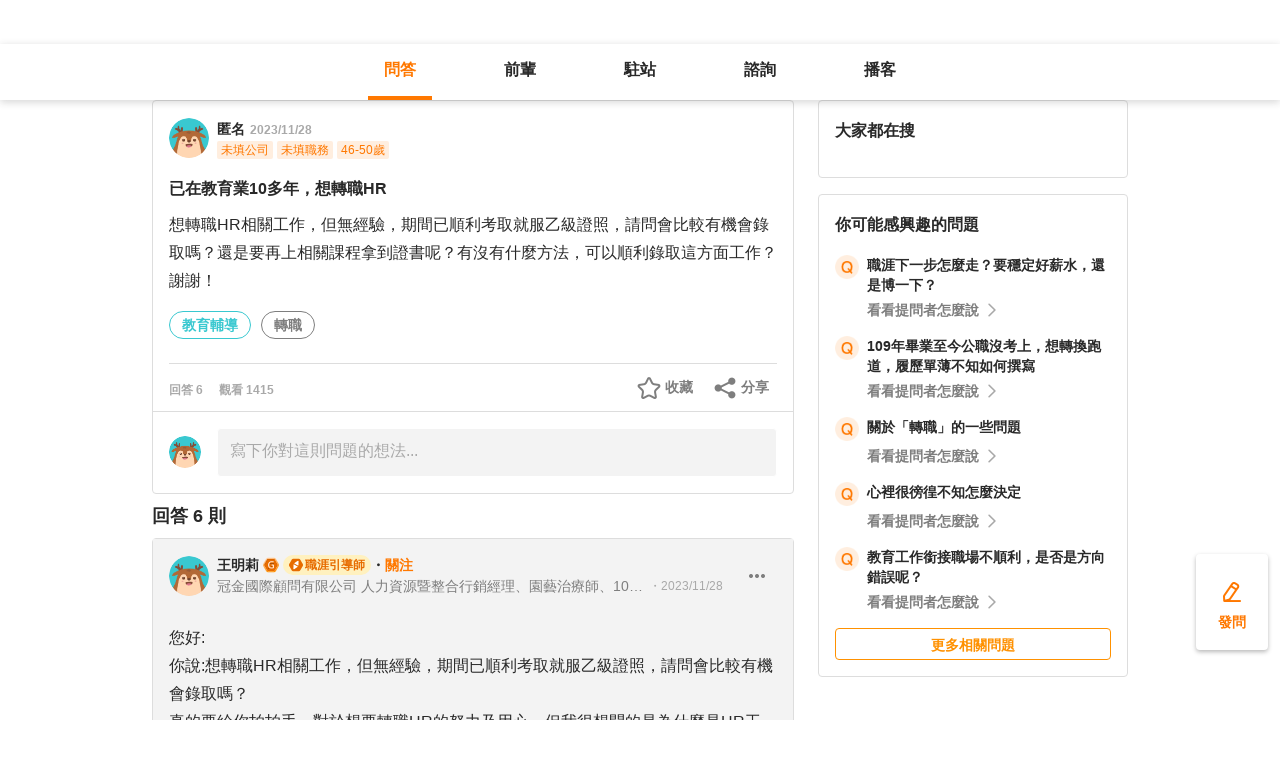

--- FILE ---
content_type: text/html; charset=utf-8
request_url: https://giver.104.com.tw/question/ba4f6d3d-3c2d-4f2e-9d07-ddc703c6340f?msgSeq=121208
body_size: 24490
content:

<!DOCTYPE html>
<html lang="zh-Hant-TW">

<head>
	<title>已在教育業10多年，想轉職HR - 教育輔導、轉職等職場問題｜104職涯診所</title>
	<link rel="shortcut icon" href="/asset/img/favicon.ico" type="image/ico">

	<link rel="stylesheet" href="/public/css/main.css" />

	<meta name="viewport" content="width=device-width, initial-scale=1.0, minimum-scale=1.0, user-scalable=no">

	<meta http-equiv="X-UA-Compatible" content="IE=edge">
	<meta name="description" content="想轉職HR相關工作，但無經驗，期間已順利考取就服乙級證照，請問會比較有機會錄取嗎？還是要再上相關課程拿到證書呢？有沒有什麼方法，可以順利錄取這方面工作？謝謝！ - 看更多教育輔導、轉職等職涯問題，請上 104 職涯診所">
	<meta http-equiv="cache-control" content="no-cache" />
	<meta http-equiv="expires" content="0" />
	<meta http-equiv="pragma" content="no-cache" />
	<meta property="og:site_name" content="104 職涯診所">
	<meta property="og:image" content="https://giver.104.com.tw/asset/img/ogImg/ogImg-2016002000.jpg?v=202601">
	<meta property="og:image:width" content="1200" />
	<meta property="og:image:height" content="1200" />
	<meta property="og:type" content="website">
	<meta property="og:title" content="已在教育業10多年，想轉職HR - 教育輔導、轉職等職場問題｜104職涯診所">
	<meta property="og:description" content="想轉職HR相關工作，但無經驗，期間已順利考取就服乙級證照，請問會比較有機會錄取嗎？還是要再上相關課程拿到證書呢？有沒有什麼方法，可以順利錄取這方面工作？謝謝！ - 看更多教育輔導、轉職等職涯問題，請上 104 職涯診所">
	<meta property="og:url" content="https://giver.104.com.tw/question/ba4f6d3d-3c2d-4f2e-9d07-ddc703c6340f">

	<meta name="twitter:card" content="summary_large_image">
	<meta name="twitter:title" content="已在教育業10多年，想轉職HR - 教育輔導、轉職等職場問題｜104職涯診所">
	<meta name="twitter:description" content="想轉職HR相關工作，但無經驗，期間已順利考取就服乙級證照，請問會比較有機會錄取嗎？還是要再上相關課程拿到證書呢？有沒有什麼方法，可以順利錄取這方面工作？謝謝！ - 看更多教育輔導、轉職等職涯問題，請上 104 職涯診所">
	<meta name="twitter:image" content="https://giver.104.com.tw/asset/img/ogImg/ogImg-2016002000.jpg?v=202601">
	<meta name="twitter:image:alt" content="想轉職HR相關工作，但無經驗，期間已順利考取就服乙級證照，請問會比較有機會錄取嗎？還是要再上相關課程拿到證書呢？有沒有什麼方法，可以順利錄取這方面工作？謝謝！ - 看更多教育輔導、轉職等職涯問題，請上 104 職涯診所">

	<meta name="robots" content="index,follow">
	<link rel="canonical" href="https://giver.104.com.tw/question/ba4f6d3d-3c2d-4f2e-9d07-ddc703c6340f">
</head>

<body>
	<div id="APP"><div><div id="giver_heybar"></div><img src="" style="display:none" alt="hiddenImg"/><nav class="navHeybar"><div class="mainNavHeybar"><a href="/questionList" id="h_questionList" class="tabHeybar active" data-gtm-header="Tab-問答">問答</a><a href="/giverList" id="h_giverList" class="tabHeybar" data-gtm-header="Tab-前輩">前輩</a><a href="/eventList" id="h_eventList" class="tabHeybar" data-gtm-header="Tab-駐站">駐站</a><a href="https://resume-clinic.104.com.tw/?utm_source=104&amp;utm_medium=careerclinic_door" id="h_rc" class="tabHeybar" data-gtm-header="Tab-諮詢">諮詢</a><a href="/podcast" id="h_podcast" class="tabHeybar" data-gtm-header="Tab-Podcast">播客</a></div></nav></div><section class="container" style="margin-top:56px"><div class="mobileNavTab mobileNavTab--fixed"><button id="mh_questionList" class="active" data-gtm-header="Tab-問答">問答</button><button id="mh_giverList" class="" data-gtm-header="Tab-前輩">前輩</button><button id="mh_eventList" class="" data-gtm-header="Tab-駐站">駐站</button><button id="mh_rc" class="" data-gtm-header="Tab-諮詢">諮詢</button><button id="mh_podcast" class="" data-gtm-header="Tab-podcast">播客</button></div><div class="questionDetailBreadcrumbBlock"><div class="mainBreadCrumb"><div><a href="/">職涯診所</a><span>/</span></div><div><a href="/questionList/2016002001">教育輔導</a><span>/</span></div><div><a href="/question/ba4f6d3d-3c2d-4f2e-9d07-ddc703c6340f">已在教育業10多年，想轉職HR</a></div></div></div><div class="containerMain containerMain__twoCol containerMain__twoCol--r-310"><article class="containerMain__main"><section class="askCardSocial__detail__new"><div class="askCardSocial__up__new"><p style="display:none" class="topTag">置頂</p><div class="userInfo"><div class="avatarBlock"><div class="badge"><img src="/asset/img/img-DefaultAvatar.png" class="" style="cursor:default" alt="" title=""/><img class="mentorBorder" style="display:none" src="/asset/img/img_mentor.svg" alt=""/></div></div><dl><dt><div class="nameBlock"><span class="nickname">匿名</span><div class="badgeBlock"><div style="display:none" class="mentorBadgeContainer"><img class="mentorBadgeIcon" src="../../asset/img/imgIcon/icon-career-mentor.svg" alt="mentorBadgeIcon"/><span class="mentorBadge">職涯引導師</span></div></div><span class="questionDate"><a href="https://giver.104.com.tw/question/ba4f6d3d-3c2d-4f2e-9d07-ddc703c6340f">2023/11/28</a></span></div></dt><dd style="display:"><span><p class="bgTitle" style="display:none"></p></span><div class="userTag"><span>未填公司</span><span>未填職務</span><span>46-50歲</span></div></dd></dl></div><div class="askQu"><h1 class="title">已在教育業10多年，想轉職HR</h1><div class="ellipsis"><div><p>想轉職HR相關工作，但無經驗，期間已順利考取就服乙級證照，請問會比較有機會錄取嗎？還是要再上相關課程拿到證書呢？有沒有什麼方法，可以順利錄取這方面工作？謝謝！</p></div></div><div class="voteActionBlock" style="display:none"><div class="voteWarningDivPc"><p class="voteWarning" style="display:none">投票結果僅代表群眾意見，建議多方評估喔！</p></div><div class="voteInfo" style="display:"><span class="voteCount" style="display:none">0<!-- --> 人投票・</span><span class="voteEndDate">投票已結束</span></div><div class="voteWarningDivMb"><p class="voteWarning" style="display:none">投票結果僅代表群眾意見，建議多方評估喔！</p></div><button class="btnVote" data-gtm-qabtn="查看投票結果">查看投票結果</button><div class="checkVoteResult" style="display:none" data-gtm-qabtn="查看投票結果"><span>查看投票結果</span></div></div><div class="tags" data-gtm-qa="問答-點擊Tag"><span class="tagNew tagNew--first"><a href="https://giver.104.com.tw/questionList/0" id="0">教育輔導</a></span><span class="tagNew"><a href="https://giver.104.com.tw/questionList/0/tag/2zu5atPev" id="0/tag/2zu5atPev?orderType=latest&amp;dn58=2zu5atPev&amp;tagType=0">轉職</a></span></div></div><div class="socialBar"><div class="deniedAnswerBlock" style="display:none" data-gtm-qabtn="婉拒回答"><span>婉拒回答</span></div><div class="countBlock"><span class="ansCount" style="display:">回答 <!-- -->6</span><span class="viewCount" style="display:">觀看 <!-- -->1415</span></div><div class="pluginShareTip"><button class="share" data-gtm-qabtn="分享">分享</button><div class="sharePop" style="display:none"><div class="shareShelf"><dl><dt>分享到：</dt><dd><div class="icon icon--line"></div><span>Line</span></dd><dd><div class="icon icon--facebook"></div><span>FaceBook</span></dd><dd><div class="icon icon--twitter"></div><span>Twitter</span></dd><dd><div class="icon icon--copyLink"><div class="icon icon--copyLink"></div></div><span>複製連結</span></dd></dl><div class="shareBoxClose">取消</div></div></div></div><button class="attention" style="display:" data-gtm-qabtn="收藏">收藏</button></div><div class="bottomLine"></div><div class="askCardSocial__wrapReplyInput"><div class="askCardSocial__replyInput"><div class="replyInput replyInput--disable"><div class="replyInput__flex"><div class="avatarBlock"><div class="badge badge__level0--small"><img src="/asset/img/img-DefaultAvatar.png" class="" alt="" title=""/><img class="mentorBorder" style="display:none" src="/asset/img/img_mentor.svg" alt=""/></div></div><div class="replyInput__textarea"><textarea placeholder="寫下你對這則問題的想法..." readonly=""></textarea></div></div></div></div></div></div><div class="msgCountBlock" style="display:"><span>回答 <!-- -->6<!-- --> 則</span></div><div class="askCardSocial__down__new"><div class="askCardSocial__editorReplyDetail"><div class="replyUser"><a href="/profile/NjUwOTA4" style="display:block"></a><div class="avatarBlock"><div class="badge"><img src="/asset/img/img-DefaultAvatar.png" class="replyUser__img" alt="" title=""/><img class="mentorBorder" style="display:none" src="/asset/img/img_mentor.svg" alt=""/></div></div><div class="replyUser__info"><div class="replyUser__name"><span class="name"><a rel="nofollow" href="/profile/NjUwOTA4" style="display:block">王明莉</a></span><div class="badgeBlock"><img class="identity" src="https://heybar.an9.104.com.tw/img/mfd/20250804174042_giver.svg" alt="Giver職涯志工"/><div style="display:flex" class="mentorBadgeContainer"><img class="mentorBadgeIcon" src="../../asset/img/imgIcon/icon-career-mentor.svg" alt="mentorBadgeIcon"/><span class="mentorBadge">職涯引導師</span></div></div><span class="follow" style="display:">・<b>關注</b></span><a style="display:none" class="date" href="/question/ba4f6d3d-3c2d-4f2e-9d07-ddc703c6340f?msgSeq=121143">・<!-- -->2023/11/28</a></div><p style="display:" class="replyUser__company"><span class="title"><a href="/profile/NjUwOTA4" style="display:block"><span>冠金國際顧問有限公司 人力資源暨整合行銷經理、園藝治療師、104Giver職涯引導師第003202310045號</span></a></span><a class="date" href="/question/ba4f6d3d-3c2d-4f2e-9d07-ddc703c6340f?msgSeq=121143">・<!-- -->2023/11/28</a></p></div><div class="replyUser__edit" style="display:"><ul class="tooltips tooltips--topRight tooltips--normal" style="display:none"><li><a rel="nofollow" style="display:none" href="#">刪除</a><a rel="nofollow" style="display:none" href="#">修改</a><a rel="nofollow" style="display:" href="#">檢舉</a></li></ul></div></div><div class="replyVoteTag" style="display:none"><div class="selectedIcon"></div><span></span></div><div class="replyContentTop" style="display:"></div><div class="askAns"><div class="ellipsis" style="cursor:"><div><p>您好:<br/>你說:想轉職HR相關工作，但無經驗，期間已順利考取就服乙級證照，請問會比較有機會錄取嗎？<br/>真的要給你拍拍手，對於想要轉職HR的努力及用心，但我很想問的是為什麼是HR工作，你過去做得是甚麼?也許如你所說，無HR經驗，但是，教育業的工作是否有跟HR有相關或專長技能可以帶過來的嗎?<br/>其實，找任何工作都一樣，有證照是加分而不是一定找得到想要找的工作，除非該證照是必備的證照。<br/><br/>以人資的角度來提出一些現實問題讓你思考<br/>1、41-45歲，沒有經驗要轉職HR，坦白說，有難度，因為過去我找HR經驗，年齡是一個關鍵因素，沒有經驗的30歲以下還可以，有經驗的40歲以下，除非是找人資主管40歲-50歲(不是人資問題，是用人主管下的年齡條件)<br/>2、沒有經驗的人資，電腦文書作業能力，也是考量之一<br/>3、跟其他求職者做比較，你的優勢是甚麼?<br/>4、你問:還是要再上相關課程拿到證書呢？人力資源證照，網路上找都可以看到，但就跟我上面說的一樣，證照是加分，企業篩選履歷不一定是以有證照為主<br/>以上是企業找人資的簡單說明<br/>建議，或許你可以找非企業人資工作，但跟人資有相關，我定義是一種廣義的人資，是人力仲介公司及人力資源顧問公司(派遣或獵頭公司)，他們需要就業服務乙級證照，也是沒有經驗者，很可能比較有機會會被錄取的，有些人會先歷練幾年，之後再轉企業人資。<br/><br/>以上 祝福順利</p></div></div></div><div style="display:"><div class="replyInteractiveCount"><div class="clapCount" style="display:">3<span>人拍手<!-- -->・</span></div><div class="affirmCount" style="display:">1<span>人肯定</span></div></div><div class="clapAnimationBlock" style="z-index:-1"><div></div></div><div class="clapTipBlock" style="display:none"><div class="clapTip"><span>拍一下，給前輩大大的鼓勵！</span><span class="close"></span></div></div><div class="newReplyAction newReplyAction__underLine" style="display:"><button class="replyAction__clap" data-gtm-qabtn="拍手">拍手</button><button class="replyAction__affirm" data-gtm-qabtn="肯定" style="display:">肯定</button><button class="replyAction__reply" data-gtm-qabtn="回覆">回覆</button></div><p class="expand">查看<span>2</span>則回覆</p><div class="replyLevel2OutsideBlock"><div style="display:none" class="askCardSocial__editorReplyDetail askCardSocial__editorReplyDetail--secondary"><div class="replyUser"><a href="/profile/NjUwOTA4" style="display:block"></a><div class="avatarBlock"><div class="badge"><img src="/asset/img/img-DefaultAvatar.png" class="replyUser__img" alt="" title=""/><img class="mentorBorder" style="display:none" src="/asset/img/img_mentor.svg" alt=""/></div></div><div class="replyUser__info"><div class="replyUser__name"><span class="name"><a rel="nofollow" href="/profile/NjUwOTA4" style="display:block">王明莉</a></span><div class="badgeBlock"><img class="identity" src="https://heybar.an9.104.com.tw/img/mfd/20250804174042_giver.svg" alt="Giver職涯志工"/><div style="display:flex" class="mentorBadgeContainer"><img class="mentorBadgeIcon" src="../../asset/img/imgIcon/icon-career-mentor.svg" alt="mentorBadgeIcon"/><span class="mentorBadge">職涯引導師</span></div></div><span class="follow" style="display:">・<b>關注</b></span><a style="display:none" class="date" href="/question/ba4f6d3d-3c2d-4f2e-9d07-ddc703c6340f?msgSeq=121149">・<!-- -->2023/11/28</a></div><p style="display:" class="replyUser__company"><span class="title"><a href="/profile/NjUwOTA4" style="display:block"><span>冠金國際顧問有限公司 人力資源暨整合行銷經理、園藝治療師、104Giver職涯引導師第003202310045號</span></a></span><a class="date" href="/question/ba4f6d3d-3c2d-4f2e-9d07-ddc703c6340f?msgSeq=121149">・<!-- -->2023/11/28</a></p></div><div class="replyUser__edit" style="display:"><ul class="tooltips tooltips--topRight tooltips--normal" style="display:none"><li><a rel="nofollow" style="display:none" href="#">刪除</a><a rel="nofollow" style="display:none" href="#">修改</a><a rel="nofollow" style="display:" href="#">檢舉</a></li></ul></div></div><div class="replyContentTop"></div><div class="replyContent"><div><div><p>經驗使我具備了許多與HR相關的重要技能，例如協調合作、溝通、時間管理和解決問題。寫進履歷中；建議去做履歷健診，比較具體，能更完善為想要找HR的履歷!加油喔!祝福順利找到!</p></div></div></div></div><div style="display:none" class="askCardSocial__editorReplyDetail askCardSocial__editorReplyDetail--secondary"><div class="replyUser"><a href="/profile/MTQ4NjU3NA==" style="display:block"></a><div class="avatarBlock"><div class="badge badge__level0--small"><img src="/asset/img/img-DefaultAvatar.png" class="replyUser__img" alt="" title=""/><img class="mentorBorder" style="display:none" src="/asset/img/img_mentor.svg" alt=""/></div></div><div class="replyUser__info"><div class="replyUser__name"><span class="name"><a rel="nofollow" href="/profile/MTQ4NjU3NA==" style="display:block">張光甫</a></span><div class="badgeBlock"><div style="display:none" class="mentorBadgeContainer"><img class="mentorBadgeIcon" src="../../asset/img/imgIcon/icon-career-mentor.svg" alt="mentorBadgeIcon"/><span class="mentorBadge">職涯引導師</span></div></div><span class="follow" style="display:">・<b>關注</b></span><a style="display:none" class="date" href="/question/ba4f6d3d-3c2d-4f2e-9d07-ddc703c6340f?msgSeq=121156">・<!-- -->2023/11/28</a></div><p style="display:" class="replyUser__company"><span class="title"><a href="/profile/MTQ4NjU3NA==" style="display:block"><span>NPO社會工作領域 社會工作督導</span></a></span><a class="date" href="/question/ba4f6d3d-3c2d-4f2e-9d07-ddc703c6340f?msgSeq=121156">・<!-- -->2023/11/28</a></p></div><div class="replyUser__edit" style="display:"><ul class="tooltips tooltips--topRight tooltips--normal" style="display:none"><li><a rel="nofollow" style="display:none" href="#">刪除</a><a rel="nofollow" style="display:none" href="#">修改</a><a rel="nofollow" style="display:" href="#">檢舉</a></li></ul></div></div><div class="replyContentTop"></div><div class="replyContent"><div><div><p>不僅精闢而且中肯👍🏻太棒了 👏</p></div></div></div></div><div class="askCardSocial__replyInput" style="display:none"><div class="replyInput"><div class="replyInput__flex"><div class="avatarBlock"><div class="badge badge__level0--small"><img src="/asset/img/img-DefaultAvatar.png" class="" alt="" title=""/><img class="mentorBorder" style="display:none" src="/asset/img/img_mentor.svg" alt=""/></div></div><div class="replyInput__textarea"><textarea placeholder="寫下你的想法..." readonly=""></textarea><i>0<!-- -->/2000</i></div></div><p class="warning"></p><div class="replyInput__btn"><button class="btn btn--small btn--primary">回覆</button></div></div></div></div><div class="askCardSocial__replyInput" style="display:none"><div class="replyInput"><div class="replyInput__flex"><div class="avatarBlock"><div class="badge badge__level0--small"><img src="/asset/img/img-DefaultAvatar.png" class="" alt="" title=""/><img class="mentorBorder" style="display:none" src="/asset/img/img_mentor.svg" alt=""/></div></div><div class="replyInput__textarea"><textarea placeholder="寫下你的想法..." readonly=""></textarea><i>0<!-- -->/2000</i></div></div><p class="warning"></p><div class="replyInput__btn"><button class="btn btn--small btn--primary">回覆</button></div></div></div></div></div><div class="askCardSocial__editorReplyDetail"><div class="replyUser"><a href="/profile/MzgzOTA4Mw==" style="display:block"></a><div class="avatarBlock"><div class="badge"><img src="/asset/img/img-DefaultAvatar.png" class="replyUser__img" alt="" title=""/><img class="mentorBorder" style="display:none" src="/asset/img/img_mentor.svg" alt=""/></div></div><div class="replyUser__info"><div class="replyUser__name"><span class="name"><a rel="nofollow" href="/profile/MzgzOTA4Mw==" style="display:block">張精言</a></span><div class="badgeBlock"><img class="identity" src="https://heybar.an9.104.com.tw/img/mfd/20250804174042_giver.svg" alt="Giver職涯志工"/><div style="display:none" class="mentorBadgeContainer"><img class="mentorBadgeIcon" src="../../asset/img/imgIcon/icon-career-mentor.svg" alt="mentorBadgeIcon"/><span class="mentorBadge">職涯引導師</span></div></div><span class="follow" style="display:">・<b>關注</b></span><a style="display:none" class="date" href="/question/ba4f6d3d-3c2d-4f2e-9d07-ddc703c6340f?msgSeq=121153">・<!-- -->2023/11/28</a></div><p style="display:" class="replyUser__company"><span class="title"><a href="/profile/MzgzOTA4Mw==" style="display:block"><span>104 職涯診所 Giver</span></a></span><a class="date" href="/question/ba4f6d3d-3c2d-4f2e-9d07-ddc703c6340f?msgSeq=121153">・<!-- -->2023/11/28</a></p></div><div class="replyUser__edit" style="display:"><ul class="tooltips tooltips--topRight tooltips--normal" style="display:none"><li><a rel="nofollow" style="display:none" href="#">刪除</a><a rel="nofollow" style="display:none" href="#">修改</a><a rel="nofollow" style="display:" href="#">檢舉</a></li></ul></div></div><div class="replyVoteTag" style="display:none"><div class="selectedIcon"></div><span></span></div><div class="replyContentTop" style="display:"></div><div class="askAns"><div class="ellipsis" style="cursor:"><div><p>1 問題大意：<br/>提問者在教育業已有10多年經驗，想轉職至HR相關工作，但缺乏相關經驗。已考取就服乙級證照，想知道這樣是否會增加被錄取的機會，或者是否需要進一步上課程取得相關證書。<br/>2 重視證照：<br/>您已取得就服乙級證照，這對於轉職HR是一個積極的信號。HR領域重視專業證照，這將有助於提升您的履歷，增加錄取機會。<br/>3 考慮進修課程：<br/>雖然您已經取得證照，但考慮進修相關課程仍是一個好主意。這不僅能補足經驗的不足，也有機會擴展您在HR領域的知識，提高競爭力。<br/>4 建立職場轉換連結：<br/>在履歷中強調您在教育業的管理經驗，並將其與HR相關的能力相連結。突顯您在人際關係、溝通和團隊合作方面的優勢。<br/>5 尋找實習機會：<br/>考慮尋找HR相關的實習機會，這可以彌補您在這個領域的實際經驗不足。實習也是展現您學習和應用能力的好途徑。<br/>6 主動建立人脈：<br/>積極參與HR相關的活動和研討會，擴展人脈，尋找潛在的工作機會。HR領域往往重視人際網絡。<br/>7 祝福您：<br/>祝您成功轉換職業，進入HR領域。藉著您的豐富教育經驗和取得的專業證照，相信您將在新的領域中取得優異表現。加油！</p></div></div></div><div style="display:"><div class="replyInteractiveCount"><div class="clapCount" style="display:none">0<span>人拍手</span></div><div class="affirmCount" style="display:none">0<span>人肯定</span></div></div><div class="clapAnimationBlock" style="z-index:-1"><div></div></div><div class="clapTipBlock" style="display:none"><div class="clapTip"><span>拍一下，給前輩大大的鼓勵！</span><span class="close"></span></div></div><div class="newReplyAction" style="display:"><button class="replyAction__clap" data-gtm-qabtn="拍手">拍手</button><button class="replyAction__affirm" data-gtm-qabtn="肯定" style="display:">肯定</button><button class="replyAction__reply" data-gtm-qabtn="回覆">回覆</button></div><div class="replyLevel2OutsideBlock"><div class="askCardSocial__replyInput" style="display:none"><div class="replyInput"><div class="replyInput__flex"><div class="avatarBlock"><div class="badge badge__level0--small"><img src="/asset/img/img-DefaultAvatar.png" class="" alt="" title=""/><img class="mentorBorder" style="display:none" src="/asset/img/img_mentor.svg" alt=""/></div></div><div class="replyInput__textarea"><textarea placeholder="寫下你的想法..." readonly=""></textarea><i>0<!-- -->/2000</i></div></div><p class="warning"></p><div class="replyInput__btn"><button class="btn btn--small btn--primary">回覆</button></div></div></div></div><div class="askCardSocial__replyInput" style="display:none"><div class="replyInput"><div class="replyInput__flex"><div class="avatarBlock"><div class="badge badge__level0--small"><img src="/asset/img/img-DefaultAvatar.png" class="" alt="" title=""/><img class="mentorBorder" style="display:none" src="/asset/img/img_mentor.svg" alt=""/></div></div><div class="replyInput__textarea"><textarea placeholder="寫下你的想法..." readonly=""></textarea><i>0<!-- -->/2000</i></div></div><p class="warning"></p><div class="replyInput__btn"><button class="btn btn--small btn--primary">回覆</button></div></div></div></div></div><div class="askCardSocial__editorReplyDetail"><div class="replyUser"><a href="/profile/MzU4NDU4Mg==" style="display:block"></a><div class="avatarBlock"><div class="badge"><img src="/asset/img/img-DefaultAvatar.png" class="replyUser__img" alt="" title=""/><img class="mentorBorder" style="display:none" src="/asset/img/img_mentor.svg" alt=""/></div></div><div class="replyUser__info"><div class="replyUser__name"><span class="name"><a rel="nofollow" href="/profile/MzU4NDU4Mg==" style="display:block">張名君</a></span><div class="badgeBlock"><img class="identity" src="https://heybar.an9.104.com.tw/img/mfd/20250804174042_giver.svg" alt="Giver職涯志工"/><div style="display:flex" class="mentorBadgeContainer"><img class="mentorBadgeIcon" src="../../asset/img/imgIcon/icon-career-mentor.svg" alt="mentorBadgeIcon"/><span class="mentorBadge">職涯引導師</span></div></div><span class="follow" style="display:">・<b>關注</b></span><a style="display:none" class="date" href="/question/ba4f6d3d-3c2d-4f2e-9d07-ddc703c6340f?msgSeq=121165">・<!-- -->2023/11/28</a></div><p style="display:" class="replyUser__company"><span class="title"><a href="/profile/MzU4NDU4Mg==" style="display:block"><span>電子零件貿易商 HR｜104Giver 職涯引導師 第003202310059號</span></a></span><a class="date" href="/question/ba4f6d3d-3c2d-4f2e-9d07-ddc703c6340f?msgSeq=121165">・<!-- -->2023/11/28</a></p></div><div class="replyUser__edit" style="display:"><ul class="tooltips tooltips--topRight tooltips--normal" style="display:none"><li><a rel="nofollow" style="display:none" href="#">刪除</a><a rel="nofollow" style="display:none" href="#">修改</a><a rel="nofollow" style="display:" href="#">檢舉</a></li></ul></div></div><div class="replyVoteTag" style="display:none"><div class="selectedIcon"></div><span></span></div><div class="replyContentTop" style="display:"></div><div class="askAns askAns__limitHeightLess"><div class="ellipsis" style="cursor:"><div><p>Hi<br/>   我個人也滿想問，在教育業10多年經驗的您為何HR工作是您的選擇?<br/>老實說，轉換跑道，不論是什麼職缺，要從無經驗切入，年紀是一個很現實的東西，不是有年齡的人就只能做跟過去相關的工作，而您也考到就服乙級證照，從這方面來說，您也是在為轉換跑道做準備，這點值得肯定。<br/><br/>要考什麼證照才能順利錄取到HR的工作，答案很多，因為HR工作很多面向：招募/薪酬/訓練/員工關係/制度規劃...........您想要從哪方面切入？就服乙級的證照，在您準備考試時應該會有感覺，像人力仲介或像104人力銀行這樣的單位，對有這證照的人會比較有需求也有加分，但其他的能力呢?您的欠缺，可能不是從證照就可以補足的，您可以思考一下過去工作經驗的部份，有什麼與此可做連結，可加分？或是自己的個性是如何?合適HR的哪個function?<br/>可以利用104人力銀行這平台有的工具，看看HR的工作內容所需能力(硬實力/軟實力)及適性測驗，看看自己是否適合，履歷表也可以透過104履歷健診請前輩幫您看看，這些也都可以同步進行，也可以多了解自己的優缺，再從這裡下手補強，HR的工作要如何從中切入。<br/><br/>轉換跑道要做的功課，會比換同性質工作來的要多費心，及要準備、了解的事物會很多。加油嘍~</p></div></div></div><div class="askCardLoginUnlock" style="margin-top:-0px"><div class="unlockBlock"><button class="unlockBtn" data-gtm-wall="登入解鎖">登入解鎖全部 <!-- -->6<!-- --> 則回答</button><p class="desc">近 2000 位各行各業的 Giver 解答</p><p class="desc">還可以一起加入討論唷！</p><div class="bottom"><p>還沒有 104 帳號嗎？ <a data-gtm-wall="註冊解鎖" href="/register?retRef=">現在去註冊</a></p></div></div></div><div style="display:none"><div class="replyInteractiveCount"><div class="clapCount" style="display:none">0<span>人拍手</span></div><div class="affirmCount" style="display:">1<span>人肯定</span></div></div><div class="clapAnimationBlock" style="z-index:-1"><div></div></div><div class="clapTipBlock" style="display:none"><div class="clapTip"><span>拍一下，給前輩大大的鼓勵！</span><span class="close"></span></div></div><div class="newReplyAction" style="display:"><button class="replyAction__clap" data-gtm-qabtn="拍手">拍手</button><button class="replyAction__affirm" data-gtm-qabtn="肯定" style="display:">肯定</button><button class="replyAction__reply" data-gtm-qabtn="回覆">回覆</button></div><div class="replyLevel2OutsideBlock"><div class="askCardSocial__replyInput" style="display:none"><div class="replyInput"><div class="replyInput__flex"><div class="avatarBlock"><div class="badge badge__level0--small"><img src="/asset/img/img-DefaultAvatar.png" class="" alt="" title=""/><img class="mentorBorder" style="display:none" src="/asset/img/img_mentor.svg" alt=""/></div></div><div class="replyInput__textarea"><textarea placeholder="寫下你的想法..." readonly=""></textarea><i>0<!-- -->/2000</i></div></div><p class="warning"></p><div class="replyInput__btn"><button class="btn btn--small btn--primary">回覆</button></div></div></div></div><div class="askCardSocial__replyInput" style="display:none"><div class="replyInput"><div class="replyInput__flex"><div class="avatarBlock"><div class="badge badge__level0--small"><img src="/asset/img/img-DefaultAvatar.png" class="" alt="" title=""/><img class="mentorBorder" style="display:none" src="/asset/img/img_mentor.svg" alt=""/></div></div><div class="replyInput__textarea"><textarea placeholder="寫下你的想法..." readonly=""></textarea><i>0<!-- -->/2000</i></div></div><p class="warning"></p><div class="replyInput__btn"><button class="btn btn--small btn--primary">回覆</button></div></div></div></div></div></div><div class="interestedQuestionMobileBlock"><p>你可能感興趣的問題</p><div class="interestedQuestion" id="suggest_c552d3b4-bb1f-4255-8ab7-3504afe3817f" style="cursor:pointer" data-gtm-qa="相似問題"><div class="topBlock"><div class="leftQaImg"><img src="../../asset/img/badge-q-mark-orange.png"/></div><div class="rightContent"><div class="title"><h2><a href="/question/c552d3b4-bb1f-4255-8ab7-3504afe3817f">職涯下一步怎麼走？要穩定好薪水，還是博一下？</a></h2></div></div></div><div class="bottomBlock"><div class="rightArrowBlock"><span>看看提問者怎麼說</span><div class="rightArrow"></div></div></div></div><div class="interestedQuestion" id="suggest_764e6e63-afcc-410c-b2e6-dad81c56a44b" style="cursor:pointer" data-gtm-qa="相似問題"><div class="topBlock"><div class="leftQaImg"><img src="../../asset/img/badge-q-mark-orange.png"/></div><div class="rightContent"><div class="title"><h2><a href="/question/764e6e63-afcc-410c-b2e6-dad81c56a44b">109年畢業至今公職沒考上，想轉換跑道，履歷單薄不知如何撰寫</a></h2></div></div></div><div class="bottomBlock"><div class="rightArrowBlock"><span>看看提問者怎麼說</span><div class="rightArrow"></div></div></div></div><div class="interestedQuestion" id="suggest_c8cec1c6-af55-462c-82d7-5a6b35dce24e" style="cursor:pointer" data-gtm-qa="相似問題"><div class="topBlock"><div class="leftQaImg"><img src="../../asset/img/badge-q-mark-orange.png"/></div><div class="rightContent"><div class="title"><h2><a href="/question/c8cec1c6-af55-462c-82d7-5a6b35dce24e">關於「轉職」的一些問題</a></h2></div></div></div><div class="bottomBlock"><div class="rightArrowBlock"><span>看看提問者怎麼說</span><div class="rightArrow"></div></div></div></div><div class="interestedQuestion" id="suggest_29069f15-a461-4772-a8d9-78285745b78f" style="cursor:pointer" data-gtm-qa="相似問題"><div class="topBlock"><div class="leftQaImg"><img src="../../asset/img/badge-q-mark-orange.png"/></div><div class="rightContent"><div class="title"><h2><a href="/question/29069f15-a461-4772-a8d9-78285745b78f">心裡很徬徨不知怎麼決定</a></h2></div></div></div><div class="bottomBlock"><div class="rightArrowBlock"><span>看看提問者怎麼說</span><div class="rightArrow"></div></div></div></div><div class="interestedQuestion" id="suggest_f2b73e8b-428c-4b0e-91dc-5be663f02d81" style="cursor:pointer" data-gtm-qa="相似問題"><div class="topBlock"><div class="leftQaImg"><img src="../../asset/img/badge-q-mark-orange.png"/></div><div class="rightContent"><div class="title"><h2><a href="/question/f2b73e8b-428c-4b0e-91dc-5be663f02d81">教育工作銜接職場不順利，是否是方向錯誤呢？</a></h2></div></div></div><div class="bottomBlock"><div class="rightArrowBlock"><span>看看提問者怎麼說</span><div class="rightArrow"></div></div></div></div><a class="btn btn--small btn--secondary" href="/questionList" data-gtm-btn="更多相關問題">更多相關問題</a></div><section class="specificList"><div class="title"><span>問題還沒被解決嗎？邀請GIVER來回答！</span><button class="close"></button></div><div class="specificList__Cards"></div><div class="arrowRightRiver" style="display:"></div><div class="arrowLeftRiver" style="display:none"></div><div class="specific__more"><a href="/giverList">查看更多職場前輩</a></div></section></section></article><article class="containerMain__right containerMain__right"><div><section class="searchCard"><div class="title">找不到想看的內容嗎？</div><div class="inputBox"><input type="text" placeholder="請輸入關鍵字，查詢相關問答或推薦 Giver"/><span class="searchIcon "></span><div class="autoCompleteBox" style="display:none"></div></div><div class="tagsBox"><h3 class="tagTitle">大家都在搜</h3></div></section><div class="ad d-none"><h3 id="ad_title">和軟體工程相關的職缺</h3><div><a class="ad_url_1" href="/questionList" target="_blank"><span id="ad_icon_1" class="d-done">急徵</span><b id="ad_job_1">【管理部】管理部行政主管【管理部】管理部行政主管【管理部】管理部行政主管【管理部】管理部行政主管</b><p id="ad_cust_1">假期國際有限公司</p></a></div><br/><br/><div><a class="ad_url_2" href="/questionList" target="_blank"><span id="ad_icon_2" class="d-done">急徵</span><b id="ad_job_2">【管理部】管理部行政主管</b><p id="ad_cust_2">假期國際有限公司假期國際有限公司假期國際有限公司假期國際有限公司假期國際有限公司假期國際有限公司假期國際有限公司</p></a></div><br/><br/><div><a class="ad_url_3" href="/questionList" target="_blank"><span id="ad_icon_3" class="d-done">急徵</span><b id="ad_job_3">【管理部】管理部行政主管</b><p id="ad_cust_3">假期國際有限公司</p></a></div><br/><br/><div><a class="ad_url_4" href="/questionList" target="_blank"><span id="ad_icon_4" class="d-done">急徵</span><b id="ad_job_4">【管理部】管理部行政主管</b><p id="ad_cust_4">假期國際有限公司</p></a></div><br/><br/><div><a class="ad_url_5" href="/questionList" target="_blank"><span id="ad_icon_5" class="d-none">急徵</span><b id="ad_job_5">【管理部】管理部行政主管</b><p id="ad_cust_5">假期國際有限公司</p></a></div></div><div class="interestedQuestionPcBlock"><p>你可能感興趣的問題</p><div class="interestedQuestion" id="suggest_c552d3b4-bb1f-4255-8ab7-3504afe3817f" style="cursor:pointer" data-gtm-qa="相似問題"><div class="topBlock"><div class="leftQaImg"><img src="../../asset/img/badge-q-mark-orange.png"/></div><div class="rightContent"><div class="title"><h2><a href="/question/c552d3b4-bb1f-4255-8ab7-3504afe3817f">職涯下一步怎麼走？要穩定好薪水，還是博一下？</a></h2></div></div></div><div class="bottomBlock"><div class="rightArrowBlock"><span>看看提問者怎麼說</span><div class="rightArrow"></div></div></div></div><div class="interestedQuestion" id="suggest_764e6e63-afcc-410c-b2e6-dad81c56a44b" style="cursor:pointer" data-gtm-qa="相似問題"><div class="topBlock"><div class="leftQaImg"><img src="../../asset/img/badge-q-mark-orange.png"/></div><div class="rightContent"><div class="title"><h2><a href="/question/764e6e63-afcc-410c-b2e6-dad81c56a44b">109年畢業至今公職沒考上，想轉換跑道，履歷單薄不知如何撰寫</a></h2></div></div></div><div class="bottomBlock"><div class="rightArrowBlock"><span>看看提問者怎麼說</span><div class="rightArrow"></div></div></div></div><div class="interestedQuestion" id="suggest_c8cec1c6-af55-462c-82d7-5a6b35dce24e" style="cursor:pointer" data-gtm-qa="相似問題"><div class="topBlock"><div class="leftQaImg"><img src="../../asset/img/badge-q-mark-orange.png"/></div><div class="rightContent"><div class="title"><h2><a href="/question/c8cec1c6-af55-462c-82d7-5a6b35dce24e">關於「轉職」的一些問題</a></h2></div></div></div><div class="bottomBlock"><div class="rightArrowBlock"><span>看看提問者怎麼說</span><div class="rightArrow"></div></div></div></div><div class="interestedQuestion" id="suggest_29069f15-a461-4772-a8d9-78285745b78f" style="cursor:pointer" data-gtm-qa="相似問題"><div class="topBlock"><div class="leftQaImg"><img src="../../asset/img/badge-q-mark-orange.png"/></div><div class="rightContent"><div class="title"><h2><a href="/question/29069f15-a461-4772-a8d9-78285745b78f">心裡很徬徨不知怎麼決定</a></h2></div></div></div><div class="bottomBlock"><div class="rightArrowBlock"><span>看看提問者怎麼說</span><div class="rightArrow"></div></div></div></div><div class="interestedQuestion" id="suggest_f2b73e8b-428c-4b0e-91dc-5be663f02d81" style="cursor:pointer" data-gtm-qa="相似問題"><div class="topBlock"><div class="leftQaImg"><img src="../../asset/img/badge-q-mark-orange.png"/></div><div class="rightContent"><div class="title"><h2><a href="/question/f2b73e8b-428c-4b0e-91dc-5be663f02d81">教育工作銜接職場不順利，是否是方向錯誤呢？</a></h2></div></div></div><div class="bottomBlock"><div class="rightArrowBlock"><span>看看提問者怎麼說</span><div class="rightArrow"></div></div></div></div><a class="btn btn--small btn--secondary" href="/questionList" data-gtm-btn="更多相關問題">更多相關問題</a></div></div></article></div></section><div class="overLay overLay--toast" style="display:none"><div class="toast"></div></div><div><div class="goToAsk" data-gtm-nav="發問-move" style="display:"><span class="askPcText">發問</span><div style="display:none" class="askTooltip"><span>免費！任何雜症前輩解</span><span class="close"></span></div></div><div class="goToAskMobileSmall" data-gtm-nav="發問-move" style="display:none"><div class="askTooltip" style="display:none"><span>免費！任何雜症前輩解</span><span class="close"></span></div></div><div class="goToAskMobileLarge" data-gtm-nav="發問-move" style="display:"><span class="largeAskPcText">發問</span><div class="askTooltip" style="display:none"><span>免費！任何雜症前輩解</span><span class="close"></span></div></div><div class="goToTop" style="display:none"><span>返回頂部</span></div><div class="goToTopMobile" style="display:none"></div></div><div class="footer"><div class="service"><a href="/sitemap">服務總覽</a></div><div class="companyInfo"><span class="content">一零四資訊科技股份有限公司 版權所有 © <!-- -->2026</span></div><a href="https://tls.support.104.com.tw/" style="display:block"><div class="tlsNotSupported">2021-10-01 起停止支援 TLS 1.1</div></a></div></div>
	<div id="app-footer"></div>

	<script type="text/javascript" charset="utf-8">
		/* eslint-disable */
		window.serverInfo = {"isLogin":false,"pid":"","nickname":"","companyName":"","jobTitle":"","indCatNo":0,"jobCatNo":0,"birthday":0,"expPeriod":0,"imgFileid":"","blacklistMk":0,"isGlory":0,"description":"","acCenter":"https://accounts.104.com.tw","adminPid":"MTAyNzU5MjM=","main104":"104.com.tw","mobile104":"m.104.com.tw","pda104":"pda.104.com.tw","nabi104":"nabi.104.com.tw/?utm_source=giver&utm_medium=headbar","resume104":"https://resume-clinic.104.com.tw/?utm_source=104&utm_medium=careerclinic_headbar","reviews104":"https://reviews.104.com.tw","guide104":"https://guide.104.com.tw/personality?utm_source=giver&utm_medium=headbar","excludeSpecificPid":["LTE=","LTI=","MTAyNzU5MjM=","MTM3OTYwMzQ=","MTM0MjM2OTY=","MTM0MjM2ODQ=","MTE4MDM2Mg==","OTc2NDcyMg==","MTE2ODI4NzA="],"hadRecommend":false,"question":{"questionId":"ba4f6d3d-3c2d-4f2e-9d07-ddc703c6340f","pid":"RmRSV0hLM21aY0VueUQ0eWdKN2p5Zz09","userIndustryNo":1005001003,"userJobCatNo":2016002001,"userJobExpTime":12,"userBirthday":318902400000,"jobCatNo":0,"title":"已在教育業10多年，想轉職HR","content":"想轉職HR相關工作，但無經驗，期間已順利考取就服乙級證照，請問會比較有機會錄取嗎？還是要再上相關課程拿到證書呢？有沒有什麼方法，可以順利錄取這方面工作？謝謝！","createdate":1701125721000,"modifydate":null,"anonymous":true,"memberInfo":{"nickname":"gAwb2LV8XDQJCOCNmuQkjA==","companyName":"KS91W8Iz0kgh4wtlfr8oAw==","jobTitle":"eHCIgghV6y6x6vVDAtbYeQ==","imgFileid":"","pid":"RmRSV0hLM21aY0VueUQ0eWdKN2p5Zz09","createdate":-1,"modifydate":-1,"indCatNo":1005001003,"jobCatNo":2016002001,"expPeriod":12,"birthday":318902400000,"description":"","isActive":true,"tagMembers":[],"isGlory":0,"blacklistMk":false,"headshotUrl":null,"badges":[]},"viewCount":1415,"attentionCount":0,"isAttention":false,"replyCount":8,"tagInfos":[{"displayName":"轉職","tagName":"轉職","tagType":0,"tagFrom":-1}],"replyInfos":[{"msgSeq":"121143","pkey":"ba4f6d3d-3c2d-4f2e-9d07-ddc703c6340f","modifier":"NjUwOTA4","message":"您好:\n你說:想轉職HR相關工作，但無經驗，期間已順利考取就服乙級證照，請問會比較有機會錄取嗎？\n真的要給你拍拍手，對於想要轉職HR的努力及用心，但我很想問的是為什麼是HR工作，你過去做得是甚麼?也許如你所說，無HR經驗，但是，教育業的工作是否有跟HR有相關或專長技能可以帶過來的嗎?\n其實，找任何工作都一樣，有證照是加分而不是一定找得到想要找的工作，除非該證照是必備的證照。\n\n以人資的角度來提出一些現實問題讓你思考\n1、41-45歲，沒有經驗要轉職HR，坦白說，有難度，因為過去我找HR經驗，年齡是一個關鍵因素，沒有經驗的30歲以下還可以，有經驗的40歲以下，除非是找人資主管40歲-50歲(不是人資問題，是用人主管下的年齡條件)\n2、沒有經驗的人資，電腦文書作業能力，也是考量之一\n3、跟其他求職者做比較，你的優勢是甚麼?\n4、你問:還是要再上相關課程拿到證書呢？人力資源證照，網路上找都可以看到，但就跟我上面說的一樣，證照是加分，企業篩選履歷不一定是以有證照為主\n以上是企業找人資的簡單說明\n建議，或許你可以找非企業人資工作，但跟人資有相關，我定義是一種廣義的人資，是人力仲介公司及人力資源顧問公司(派遣或獵頭公司)，他們需要就業服務乙級證照，也是沒有經驗者，很可能比較有機會會被錄取的，有些人會先歷練幾年，之後再轉企業人資。\n\n以上 祝福順利","htmlContent":"<p>您好:</p><p>你說:想轉職HR相關工作，但無經驗，期間已順利考取就服乙級證照，請問會比較有機會錄取嗎？</p><p>真的要給你拍拍手，對於想要轉職HR的努力及用心，但我很想問的是為什麼是HR工作，你過去做得是甚麼?也許如你所說，無HR經驗，但是，教育業的工作是否有跟HR有相關或專長技能可以帶過來的嗎?</p><p>其實，找任何工作都一樣，有證照是加分而不是一定找得到想要找的工作，除非該證照是必備的證照。</p><p><br></p><p>以人資的角度來提出一些現實問題讓你思考</p><p>1、41-45歲，沒有經驗要轉職HR，坦白說，有難度，因為過去我找HR經驗，年齡是一個關鍵因素，沒有經驗的30歲以下還可以，有經驗的40歲以下，除非是找人資主管40歲-50歲(不是人資問題，是用人主管下的年齡條件)</p><p>2、沒有經驗的人資，電腦文書作業能力，也是考量之一</p><p>3、跟其他求職者做比較，你的優勢是甚麼?</p><p>4、你問:還是要再上相關課程拿到證書呢？人力資源證照，網路上找都可以看到，但就跟我上面說的一樣，證照是加分，企業篩選履歷不一定是以有證照為主</p><p>以上是企業找人資的簡單說明</p><p>建議，或許你可以找非企業人資工作，但跟人資有相關，我定義是一種廣義的人資，是人力仲介公司及人力資源顧問公司(派遣或獵頭公司)，他們需要就業服務乙級證照，也是沒有經驗者，很可能比較有機會會被錄取的，有些人會先歷練幾年，之後再轉企業人資。</p><p><br></p><p>以上 祝福順利</p>","createdate":1701135250000,"modifydate":1701135662000,"anonymous":false,"topMsgSeq":"0","memberInfo":{"nickname":"王明莉","companyName":"冠金國際顧問有限公司","jobTitle":"人力資源暨整合行銷經理、園藝治療師、104Giver職涯引導師第003202310045號","imgFileid":"05aca3c6f00b43e09591706d7bc83c9a11","pid":"NjUwOTA4","createdate":1579055363000,"modifydate":1767531625000,"indCatNo":1008003001,"jobCatNo":2001002001,"expPeriod":1,"birthday":126201600000,"description":"提供求職與創業諮詢。著有《我的第一本人資學~企業人力資源實務30堂課》，碩士論文研究企業篩選求職履歷表的歷程（以門市銷售人員為例）。\n曾任食品公司管理部副總、人資經理、人才發展經理、外商人資主管、教育訓練經理，並擔任派遣與獵頭顧問、中華人事主管協會副理、客服經理及1111人力銀行副理。擅長招募面試（涵蓋基層至高階職位，累計面試數萬人）、勞動契約與勞資爭議處理；園藝治療。","isActive":true,"tagMembers":[],"isGlory":1,"blacklistMk":false,"headshotUrl":"https://heybar.an9.104.com.tw/resource/2moQ8TppsykpCL56ra94HqLaS4ja88Bb9G9JjZBLMuxSc92XGe9Q9m8A2v5D3TmWctEsnn2ytNTakntHX1WXWD89STy2gDc7NFy9z5yVR7N3VD","identity":{"identity":"giver","name":"Giver職涯志工","pic_url":"https://heybar.an9.104.com.tw/img/mfd/20250804174042_giver.svg","description":"來自各領域的專業工作者，只要有意願分享其職場經驗幫助他人，主動向 104 BeAGiver 團隊提出申請並經審核認證後，即具此身分，能於<a href=\"https://resume-clinic.104.com.tw/\" target=\"_blank\" rel=\"noopener noreferrer\">履歷診療室</a>、<a href=\"https://giver.104.com.tw/questionList/0?orderType=latest\" target=\"_blank\" rel=\"noopener noreferrer\">職涯診所</a>提供服務。深入瞭解<a href=\"https://beagiver.104.com.tw/service\" target=\"_blank\" rel=\"noopener noreferrer\">Giver</a>。","create_date":"2021-05-14T13:25:16"},"isCounselor":1,"badges":[{"badge":"giver_counselor","name":"職涯引導師 ","pic_url":"https://heybar.an9.104.com.tw/img/mfd/20250804174131_giver_counselor.svg","description":"職涯引導師可有效協助他人進行職涯探索，找到天賦與潛藏的職能優勢，協助其求職準備、發展生涯規劃。","is_exposure":true,"create_date":"2023-12-20T00:00:00"},{"badge":"giver_dedicated","name":"最常服務Giver","pic_url":"https://heybar.an9.104.com.tw/img/mfd/20250804174214_giver_delicated.svg","description":"近 3 個月有進行任一職涯服務 (如<a href=\"https://resume-clinic.104.com.tw/\" target=\"_blank\" rel=\"noopener noreferrer\">履歷診療室</a>、<a href=\"https://giver.104.com.tw/questionList/0?orderType=latest\" target=\"_blank\" rel=\"noopener noreferrer\">職涯診所</a>、實體服務等)，且連續每月有服務。深入瞭解<a href=\"https://beagiver.104.com.tw/service\" target=\"_blank\" rel=\"noopener noreferrer\">Giver</a>","is_exposure":true,"create_date":"2025-09-01T13:35:45"},{"badge":"giver_outstanding","name":"優質推薦Giver","pic_url":"https://heybar.an9.104.com.tw/img/mfd/20250804174301_giver_outstanding.svg","description":"具備豐富職涯服務經驗，能提供求職者具體建議、協助釐清問題，由 104 BeAGiver 團隊審核認證。深入瞭解<a href=\"https://beagiver.104.com.tw/service\" target=\"_blank\" rel=\"noopener noreferrer\">Giver</a>。","is_exposure":true,"create_date":"2025-08-06T18:18:43"}]},"isClap":false,"isThank":false,"thankCount":1,"clapCount":3,"multiMedia":[],"voteOption":null,"level2Reply":[{"msgSeq":"121149","pkey":"ba4f6d3d-3c2d-4f2e-9d07-ddc703c6340f","modifier":"NjUwOTA4","message":"經驗使我具備了許多與HR相關的重要技能，例如協調合作、溝通、時間管理和解決問題。寫進履歷中；建議去做履歷健診，比較具體，能更完善為想要找HR的履歷!加油喔!祝福順利找到!","htmlContent":"","createdate":1701136788000,"modifydate":1701136788000,"anonymous":false,"topMsgSeq":"121143","memberInfo":{"nickname":"王明莉","companyName":"冠金國際顧問有限公司","jobTitle":"人力資源暨整合行銷經理、園藝治療師、104Giver職涯引導師第003202310045號","imgFileid":"05aca3c6f00b43e09591706d7bc83c9a11","pid":"NjUwOTA4","createdate":1579055363000,"modifydate":1767531625000,"indCatNo":1008003001,"jobCatNo":2001002001,"expPeriod":1,"birthday":126201600000,"description":"提供求職與創業諮詢。著有《我的第一本人資學~企業人力資源實務30堂課》，碩士論文研究企業篩選求職履歷表的歷程（以門市銷售人員為例）。\n曾任食品公司管理部副總、人資經理、人才發展經理、外商人資主管、教育訓練經理，並擔任派遣與獵頭顧問、中華人事主管協會副理、客服經理及1111人力銀行副理。擅長招募面試（涵蓋基層至高階職位，累計面試數萬人）、勞動契約與勞資爭議處理；園藝治療。","isActive":true,"tagMembers":[],"isGlory":1,"blacklistMk":false,"headshotUrl":"https://heybar.an9.104.com.tw/resource/2moQ8TppsykpCL56ra94HqLaS4ja88Bb9G9JjZBLMuxSc92XGe9Q9m8A2v5D3TmWctEsnn2ytNTakntHX1WXWD89STy2gDc7NFy9z5yVR7N3VD","identity":{"identity":"giver","name":"Giver職涯志工","pic_url":"https://heybar.an9.104.com.tw/img/mfd/20250804174042_giver.svg","description":"來自各領域的專業工作者，只要有意願分享其職場經驗幫助他人，主動向 104 BeAGiver 團隊提出申請並經審核認證後，即具此身分，能於<a href=\"https://resume-clinic.104.com.tw/\" target=\"_blank\" rel=\"noopener noreferrer\">履歷診療室</a>、<a href=\"https://giver.104.com.tw/questionList/0?orderType=latest\" target=\"_blank\" rel=\"noopener noreferrer\">職涯診所</a>提供服務。深入瞭解<a href=\"https://beagiver.104.com.tw/service\" target=\"_blank\" rel=\"noopener noreferrer\">Giver</a>。","create_date":"2021-05-14T13:25:16"},"isCounselor":1,"badges":[{"badge":"giver_counselor","name":"職涯引導師 ","pic_url":"https://heybar.an9.104.com.tw/img/mfd/20250804174131_giver_counselor.svg","description":"職涯引導師可有效協助他人進行職涯探索，找到天賦與潛藏的職能優勢，協助其求職準備、發展生涯規劃。","is_exposure":true,"create_date":"2023-12-20T00:00:00"},{"badge":"giver_dedicated","name":"最常服務Giver","pic_url":"https://heybar.an9.104.com.tw/img/mfd/20250804174214_giver_delicated.svg","description":"近 3 個月有進行任一職涯服務 (如<a href=\"https://resume-clinic.104.com.tw/\" target=\"_blank\" rel=\"noopener noreferrer\">履歷診療室</a>、<a href=\"https://giver.104.com.tw/questionList/0?orderType=latest\" target=\"_blank\" rel=\"noopener noreferrer\">職涯診所</a>、實體服務等)，且連續每月有服務。深入瞭解<a href=\"https://beagiver.104.com.tw/service\" target=\"_blank\" rel=\"noopener noreferrer\">Giver</a>","is_exposure":true,"create_date":"2025-09-01T13:35:45"},{"badge":"giver_outstanding","name":"優質推薦Giver","pic_url":"https://heybar.an9.104.com.tw/img/mfd/20250804174301_giver_outstanding.svg","description":"具備豐富職涯服務經驗，能提供求職者具體建議、協助釐清問題，由 104 BeAGiver 團隊審核認證。深入瞭解<a href=\"https://beagiver.104.com.tw/service\" target=\"_blank\" rel=\"noopener noreferrer\">Giver</a>。","is_exposure":true,"create_date":"2025-08-06T18:18:43"}]},"isClap":false,"isThank":false,"thankCount":0,"clapCount":0,"multiMedia":[],"voteOption":null},{"msgSeq":"121156","pkey":"ba4f6d3d-3c2d-4f2e-9d07-ddc703c6340f","modifier":"MTQ4NjU3NA==","message":"不僅精闢而且中肯👍🏻太棒了 👏","htmlContent":"","createdate":1701139452000,"modifydate":1701139452000,"anonymous":false,"topMsgSeq":"121143","memberInfo":{"nickname":"張光甫","companyName":"NPO社會工作領域","jobTitle":"社會工作督導","imgFileid":"181b9d58e41f4ac48aefc3acf826201911","pid":"MTQ4NjU3NA==","createdate":1609292448000,"modifydate":1746693234000,"indCatNo":1013003001,"jobCatNo":2016002018,"expPeriod":1,"birthday":63043200000,"description":"在生態保守、有民意代表關說壓力、必需通過公務人員考試才能取得終身職的〔政府部門〕以外；不同於往往是惡性競爭、常面臨爾虞我詐處境、基本上是現實利益爭奪的〔商業社會〕～ 其實還有個所謂的〔非營利組織（NPO）〕領域，這是個相對於已經非常擁擠的紅海市場以外的藍海策略！我們在乎公平正義、具有公益情懷、能實踐創造美好社會的理想！歡迎對這領域職業有興趣需要職涯引導的求職者與主管找我諮詢，我們一起追求夢想實現！","isActive":true,"tagMembers":[],"isGlory":0,"blacklistMk":false,"headshotUrl":"https://heybar.an9.104.com.tw/resource/2rVVUDjF6endDpUbXv7RLifjZgCBybuG3fg8Zbh2R5rKtoo7rksqQLV2ED5Hzdcu7CjeUx1DcZDX1FRWFHuK3XSx","identity":{},"isCounselor":0,"badges":[]},"isClap":false,"isThank":false,"thankCount":0,"clapCount":0,"multiMedia":[],"voteOption":null}]},{"msgSeq":"121153","pkey":"ba4f6d3d-3c2d-4f2e-9d07-ddc703c6340f","modifier":"MzgzOTA4Mw==","message":"1 問題大意：\n提問者在教育業已有10多年經驗，想轉職至HR相關工作，但缺乏相關經驗。已考取就服乙級證照，想知道這樣是否會增加被錄取的機會，或者是否需要進一步上課程取得相關證書。\n2 重視證照：\n您已取得就服乙級證照，這對於轉職HR是一個積極的信號。HR領域重視專業證照，這將有助於提升您的履歷，增加錄取機會。\n3 考慮進修課程：\n雖然您已經取得證照，但考慮進修相關課程仍是一個好主意。這不僅能補足經驗的不足，也有機會擴展您在HR領域的知識，提高競爭力。\n4 建立職場轉換連結：\n在履歷中強調您在教育業的管理經驗，並將其與HR相關的能力相連結。突顯您在人際關係、溝通和團隊合作方面的優勢。\n5 尋找實習機會：\n考慮尋找HR相關的實習機會，這可以彌補您在這個領域的實際經驗不足。實習也是展現您學習和應用能力的好途徑。\n6 主動建立人脈：\n積極參與HR相關的活動和研討會，擴展人脈，尋找潛在的工作機會。HR領域往往重視人際網絡。\n7 祝福您：\n祝您成功轉換職業，進入HR領域。藉著您的豐富教育經驗和取得的專業證照，相信您將在新的領域中取得優異表現。加油！","htmlContent":"<p>1 問題大意：</p><p>提問者在教育業已有10多年經驗，想轉職至HR相關工作，但缺乏相關經驗。已考取就服乙級證照，想知道這樣是否會增加被錄取的機會，或者是否需要進一步上課程取得相關證書。</p><p>2 重視證照：</p><p>您已取得就服乙級證照，這對於轉職HR是一個積極的信號。HR領域重視專業證照，這將有助於提升您的履歷，增加錄取機會。</p><p>3 考慮進修課程：</p><p>雖然您已經取得證照，但考慮進修相關課程仍是一個好主意。這不僅能補足經驗的不足，也有機會擴展您在HR領域的知識，提高競爭力。</p><p>4 建立職場轉換連結：</p><p>在履歷中強調您在教育業的管理經驗，並將其與HR相關的能力相連結。突顯您在人際關係、溝通和團隊合作方面的優勢。</p><p>5 尋找實習機會：</p><p>考慮尋找HR相關的實習機會，這可以彌補您在這個領域的實際經驗不足。實習也是展現您學習和應用能力的好途徑。</p><p>6 主動建立人脈：</p><p>積極參與HR相關的活動和研討會，擴展人脈，尋找潛在的工作機會。HR領域往往重視人際網絡。</p><p>7 祝福您：</p><p>祝您成功轉換職業，進入HR領域。藉著您的豐富教育經驗和取得的專業證照，相信您將在新的領域中取得優異表現。加油！</p>","createdate":1701138925000,"modifydate":1701138925000,"anonymous":false,"topMsgSeq":"0","memberInfo":{"nickname":"張精言","companyName":"104 職涯診所","jobTitle":"Giver","imgFileid":"ada7f10a44614a44b8c9303f5ac24bad11","pid":"MzgzOTA4Mw==","createdate":1578491792000,"modifydate":1743310125000,"indCatNo":1002010006,"jobCatNo":2008002000,"expPeriod":1,"birthday":-410227200000,"description":"Excellence is achieved by doing a little more.\n卓越是可以攀爬只要勇於任事。","isActive":true,"tagMembers":[],"isGlory":1,"blacklistMk":false,"headshotUrl":"https://heybar.an9.104.com.tw/resource/4mjYgdDi3TBB831dnMQGxP9QzCMxBZ2taxhMyHtLaS4tbpdteFrrSDL2wsjUWu1xhWhADTAmXZjuCj9EK7MJtEdA","identity":{"identity":"giver","name":"Giver職涯志工","pic_url":"https://heybar.an9.104.com.tw/img/mfd/20250804174042_giver.svg","description":"來自各領域的專業工作者，只要有意願分享其職場經驗幫助他人，主動向 104 BeAGiver 團隊提出申請並經審核認證後，即具此身分，能於<a href=\"https://resume-clinic.104.com.tw/\" target=\"_blank\" rel=\"noopener noreferrer\">履歷診療室</a>、<a href=\"https://giver.104.com.tw/questionList/0?orderType=latest\" target=\"_blank\" rel=\"noopener noreferrer\">職涯診所</a>提供服務。深入瞭解<a href=\"https://beagiver.104.com.tw/service\" target=\"_blank\" rel=\"noopener noreferrer\">Giver</a>。","create_date":"2019-08-15T18:46:23"},"isCounselor":0,"badges":[{"badge":"giver_dedicated","name":"最常服務Giver","pic_url":"https://heybar.an9.104.com.tw/img/mfd/20250804174214_giver_delicated.svg","description":"近 3 個月有進行任一職涯服務 (如<a href=\"https://resume-clinic.104.com.tw/\" target=\"_blank\" rel=\"noopener noreferrer\">履歷診療室</a>、<a href=\"https://giver.104.com.tw/questionList/0?orderType=latest\" target=\"_blank\" rel=\"noopener noreferrer\">職涯診所</a>、實體服務等)，且連續每月有服務。深入瞭解<a href=\"https://beagiver.104.com.tw/service\" target=\"_blank\" rel=\"noopener noreferrer\">Giver</a>","is_exposure":true,"create_date":"2025-08-06T18:19:38"}]},"isClap":false,"isThank":false,"thankCount":0,"clapCount":0,"multiMedia":[],"voteOption":null,"level2Reply":[]},{"msgSeq":"121165","pkey":"ba4f6d3d-3c2d-4f2e-9d07-ddc703c6340f","modifier":"MzU4NDU4Mg==","message":"Hi\n    我個人也滿想問，在教育業10多年經驗的您為何HR工作是您的選擇?\n老實說，轉換跑道，不論是什麼職缺，要從無經驗切入，年紀是一個很現實的東西，不是有年齡的人就只能做跟過去相關的工作，而您也考到就服乙級證照，從這方面來說，您也是在為轉換跑道做準備，這點值得肯定。\n\n要考什麼證照才能順利錄取到HR的工作，答案很多，因為HR工作很多面向：招募/薪酬/訓練/員工關係/制度規劃...........您想要從哪方面切入？就服乙級的證照，在您準備考試時應該會有感覺，像人力仲介或像104人力銀行這樣的單位，對有這證照的人會比較有需求也有加分，但其他的能力呢?您的欠缺，可能不是從證照就可以補足的，您可以思考一下過去工作經驗的部份，有什麼與此可做連結，可加分？或是自己的個性是如何?合適HR的哪個function?\n可以利用104人力銀行這平台有的工具，看看HR的工作內容所需能力(硬實力/軟實力)及適性測驗，看看自己是否適合，履歷表也可以透過104履歷健診請前輩幫您看看，這些也都可以同步進行，也可以多了解自己的優缺，再從這裡下手補強，HR的工作要如何從中切入。\n\n轉換跑道要做的功課，會比換同性質工作來的要多費心，及要準備、了解的事物會很多。加油嘍~","htmlContent":"<p>Hi</p><p>    我個人也滿想問，在教育業10多年經驗的您為何HR工作是您的選擇?</p><p>老實說，轉換跑道，不論是什麼職缺，要從無經驗切入，年紀是一個很現實的東西，不是有年齡的人就只能做跟過去相關的工作，而您也考到就服乙級證照，從這方面來說，您也是在為轉換跑道做準備，這點值得肯定。</p><p><br></p><p>要考什麼證照才能順利錄取到HR的工作，答案很多，因為HR工作很多面向：招募/薪酬/訓練/員工關係/制度規劃...........您想要從哪方面切入？就服乙級的證照，在您準備考試時應該會有感覺，像人力仲介或像104人力銀行這樣的單位，對有這證照的人會比較有需求也有加分，但其他的能力呢?您的欠缺，可能不是從證照就可以補足的，您可以思考一下過去工作經驗的部份，有什麼與此可做連結，可加分？或是自己的個性是如何?合適HR的哪個function?</p><p>可以利用104人力銀行這平台有的工具，看看HR的工作內容所需能力(硬實力/軟實力)及適性測驗，看看自己是否適合，履歷表也可以透過104履歷健診請前輩幫您看看，這些也都可以同步進行，也可以多了解自己的優缺，再從這裡下手補強，HR的工作要如何從中切入。</p><p><br></p><p>轉換跑道要做的功課，會比換同性質工作來的要多費心，及要準備、了解的事物會很多。加油嘍~</p>","createdate":1701143475000,"modifydate":1701143475000,"anonymous":false,"topMsgSeq":"0","memberInfo":{"nickname":"張名君","companyName":"電子零件貿易商","jobTitle":"HR｜104Giver 職涯引導師 第003202310059號","imgFileid":"7fd10dcb1335491b89b6935f76909bb411","pid":"MzU4NDU4Mg==","createdate":1584344727000,"modifydate":1756432043000,"indCatNo":1001005003,"jobCatNo":2001002002,"expPeriod":1,"birthday":283968000000,"description":"我相信，人是自己問題解決的專家；\n我喜歡運用引導、對話、測評解釋的方式來與您一同討論您的問題。\n我是一個工作超過15年的人力資源工作者，經歷許多產業\n包括 ：製造業、物流業、媒體業、代理商、貿易商，有幸能了解不同產業的生態。\n我的信念是：凡事都要努力，不要輕言放棄。","isActive":true,"tagMembers":[],"isGlory":1,"blacklistMk":false,"headshotUrl":"https://heybar.an9.104.com.tw/resource/3MAokecYeaap7rZd9WbbQPrErq6DThBzFjSWfWC44b4XX3PWUMtcbeqfnoxDt3Krj8XuJU8XmmBhVYirC56jm2o1oDNokLGeDvqWKF6jfHBM8p","identity":{"identity":"giver","name":"Giver職涯志工","pic_url":"https://heybar.an9.104.com.tw/img/mfd/20250804174042_giver.svg","description":"來自各領域的專業工作者，只要有意願分享其職場經驗幫助他人，主動向 104 BeAGiver 團隊提出申請並經審核認證後，即具此身分，能於<a href=\"https://resume-clinic.104.com.tw/\" target=\"_blank\" rel=\"noopener noreferrer\">履歷診療室</a>、<a href=\"https://giver.104.com.tw/questionList/0?orderType=latest\" target=\"_blank\" rel=\"noopener noreferrer\">職涯診所</a>提供服務。深入瞭解<a href=\"https://beagiver.104.com.tw/service\" target=\"_blank\" rel=\"noopener noreferrer\">Giver</a>。","create_date":"2021-05-14T13:28:48"},"isCounselor":1,"badges":[{"badge":"giver_counselor","name":"職涯引導師 ","pic_url":"https://heybar.an9.104.com.tw/img/mfd/20250804174131_giver_counselor.svg","description":"職涯引導師可有效協助他人進行職涯探索，找到天賦與潛藏的職能優勢，協助其求職準備、發展生涯規劃。","is_exposure":true,"create_date":"2023-12-20T00:00:00"},{"badge":"giver_dedicated","name":"最常服務Giver","pic_url":"https://heybar.an9.104.com.tw/img/mfd/20250804174214_giver_delicated.svg","description":"近 3 個月有進行任一職涯服務 (如<a href=\"https://resume-clinic.104.com.tw/\" target=\"_blank\" rel=\"noopener noreferrer\">履歷診療室</a>、<a href=\"https://giver.104.com.tw/questionList/0?orderType=latest\" target=\"_blank\" rel=\"noopener noreferrer\">職涯診所</a>、實體服務等)，且連續每月有服務。深入瞭解<a href=\"https://beagiver.104.com.tw/service\" target=\"_blank\" rel=\"noopener noreferrer\">Giver</a>","is_exposure":true,"create_date":"2025-08-06T18:19:37"},{"badge":"giver_outstanding","name":"優質推薦Giver","pic_url":"https://heybar.an9.104.com.tw/img/mfd/20250804174301_giver_outstanding.svg","description":"具備豐富職涯服務經驗，能提供求職者具體建議、協助釐清問題，由 104 BeAGiver 團隊審核認證。深入瞭解<a href=\"https://beagiver.104.com.tw/service\" target=\"_blank\" rel=\"noopener noreferrer\">Giver</a>。","is_exposure":true,"create_date":"2025-08-06T18:19:00"}]},"isClap":false,"isThank":false,"thankCount":1,"clapCount":0,"multiMedia":[],"voteOption":null,"level2Reply":[]},{"msgSeq":"121174","pkey":"ba4f6d3d-3c2d-4f2e-9d07-ddc703c6340f","modifier":"NTA0MDM5Ng==","message":"您好，在您的年紀，公司要的不僅是即戰力，更是豐富的實戰經驗。很多公司的HR Leader或是主管年齡可能與您相仿，甚至比您還年輕。沒有相關經驗，真的機會難如登天。\n回到問題上，為什麼是HR？為什麼非HR不可？自己都能說服自己的話，要說服公司才有機會。以上供您參考，謝謝！","htmlContent":"<p>您好，在您的年紀，公司要的不僅是即戰力，更是豐富的實戰經驗。很多公司的HR Leader或是主管年齡可能與您相仿，甚至比您還年輕。沒有相關經驗，真的機會難如登天。</p><p>回到問題上，為什麼是HR？為什麼非HR不可？自己都能說服自己的話，要說服公司才有機會。以上供您參考，謝謝！</p>","createdate":1701146583000,"modifydate":1701146599000,"anonymous":false,"topMsgSeq":"0","memberInfo":{"nickname":"文裕Hiro","companyName":"日商台灣迪恩士半導體科技","jobTitle":"總務主任","imgFileid":"72ad4a331d8249edb274ae87b514314011","pid":"NTA0MDM5Ng==","createdate":1578484853000,"modifydate":1764132954000,"indCatNo":1001006003,"jobCatNo":2002001003,"expPeriod":1,"birthday":283968000000,"description":"未經深思熟慮的離職，只是逃避。唯有面對、解決問題，才會成長。\n\n104人力銀行Giver / NCDA國際生涯發展諮詢師 / 圓桌教育基金會志工","isActive":true,"tagMembers":[],"isGlory":1,"blacklistMk":false,"headshotUrl":"https://heybar.an9.104.com.tw/resource/3dKc9Ryd3RibAi233uGMxbc2d98GanTFnxMjbWUshs7xpm2k1vf546wCUEYo7pkqfsZUr1WVsHaBdef1QFZeAtRFA3dekzG2ApcvLPGhCgDFbQ","identity":{"identity":"giver","name":"Giver職涯志工","pic_url":"https://heybar.an9.104.com.tw/img/mfd/20250804174042_giver.svg","description":"來自各領域的專業工作者，只要有意願分享其職場經驗幫助他人，主動向 104 BeAGiver 團隊提出申請並經審核認證後，即具此身分，能於<a href=\"https://resume-clinic.104.com.tw/\" target=\"_blank\" rel=\"noopener noreferrer\">履歷診療室</a>、<a href=\"https://giver.104.com.tw/questionList/0?orderType=latest\" target=\"_blank\" rel=\"noopener noreferrer\">職涯診所</a>提供服務。深入瞭解<a href=\"https://beagiver.104.com.tw/service\" target=\"_blank\" rel=\"noopener noreferrer\">Giver</a>。","create_date":"2021-05-14T13:32:26"},"isCounselor":0,"badges":[{"badge":"giver_dedicated","name":"最常服務Giver","pic_url":"https://heybar.an9.104.com.tw/img/mfd/20250804174214_giver_delicated.svg","description":"近 3 個月有進行任一職涯服務 (如<a href=\"https://resume-clinic.104.com.tw/\" target=\"_blank\" rel=\"noopener noreferrer\">履歷診療室</a>、<a href=\"https://giver.104.com.tw/questionList/0?orderType=latest\" target=\"_blank\" rel=\"noopener noreferrer\">職涯診所</a>、實體服務等)，且連續每月有服務。深入瞭解<a href=\"https://beagiver.104.com.tw/service\" target=\"_blank\" rel=\"noopener noreferrer\">Giver</a>","is_exposure":true,"create_date":"2025-08-06T18:19:41"},{"badge":"giver_outstanding","name":"優質推薦Giver","pic_url":"https://heybar.an9.104.com.tw/img/mfd/20250804174301_giver_outstanding.svg","description":"具備豐富職涯服務經驗，能提供求職者具體建議、協助釐清問題，由 104 BeAGiver 團隊審核認證。深入瞭解<a href=\"https://beagiver.104.com.tw/service\" target=\"_blank\" rel=\"noopener noreferrer\">Giver</a>。","is_exposure":true,"create_date":"2025-08-06T18:19:07"}]},"isClap":false,"isThank":false,"thankCount":0,"clapCount":0,"multiMedia":[],"voteOption":null,"level2Reply":[]},{"msgSeq":"121208","pkey":"ba4f6d3d-3c2d-4f2e-9d07-ddc703c6340f","modifier":"MTU5ODA2NDk=","message":"說真的 不容易\n\n因為人資要求的其實很多\n\n一個就業服務乙級  \n\n想去應徵人資的工作 其能幫助的效力有限\n\n如果真的要轉跑道  不如去看一下\n\n職涯輔導規劃這一塊\n\n就業服務也有這一塊\n\n往 就業服務 職涯輔導 相關領域走 或許 比較有機會~\n\n加油!  104之前也有開過類似的職缺 可以關注一下~","htmlContent":"<p>說真的 不容易</p><p><br></p><p>因為人資要求的其實很多</p><p><br></p><p>一個就業服務乙級  </p><p><br></p><p>想去應徵人資的工作 其能幫助的效力有限</p><p><br></p><p>如果真的要轉跑道  不如去看一下</p><p><br></p><p>職涯輔導規劃這一塊</p><p><br></p><p>就業服務也有這一塊</p><p><br></p><p>往 就業服務 職涯輔導 相關領域走 或許 比較有機會~</p><p><br></p><p>加油!  104之前也有開過類似的職缺 可以關注一下~</p>","createdate":1701161251000,"modifydate":1701161251000,"anonymous":false,"topMsgSeq":"0","memberInfo":{"nickname":"黃榮鴻","companyName":"教育部-部定講師            勞動部-勞動教育講師","jobTitle":"職業安全衛生講師＆職涯顧問＆ 教育訓練顧問＆人生教練","imgFileid":"1f4c1ae5ec244d1abaccd68f8d3b188011","pid":"MTU5ODA2NDk=","createdate":1666048477000,"modifydate":1743310718000,"indCatNo":1005001009,"jobCatNo":2016002021,"expPeriod":1,"birthday":315504000000,"description":"各位好  我是一位講師 \n目前授課場次已破千場，人數已破10萬人以上，\n從事業單位到各大公部門及學術單位都有我的足跡\n主要授課領域有:職安※職涯※講師培訓※教育行銷※顧客服務等五大主題相關內容\n\nFB:https://reurl.cc/VR4dLb\n\n104 外部顧問-黃榮鴻\nhttps://reurl.cc/06Wnz6","isActive":true,"tagMembers":[],"isGlory":1,"blacklistMk":false,"headshotUrl":"https://heybar.an9.104.com.tw/resource/3hbaN4C8k6wS6zfJo9K8FQGW83QDqYntcukQH5kLw3gQVDJEYsoyJjnsfvtjdE4NGVsp2vpQs6PckjugtsWxjbEEH2d9rfCkR59CX757ecFmfE","identity":{"identity":"giver","name":"Giver職涯志工","pic_url":"https://heybar.an9.104.com.tw/img/mfd/20250804174042_giver.svg","description":"來自各領域的專業工作者，只要有意願分享其職場經驗幫助他人，主動向 104 BeAGiver 團隊提出申請並經審核認證後，即具此身分，能於<a href=\"https://resume-clinic.104.com.tw/\" target=\"_blank\" rel=\"noopener noreferrer\">履歷診療室</a>、<a href=\"https://giver.104.com.tw/questionList/0?orderType=latest\" target=\"_blank\" rel=\"noopener noreferrer\">職涯診所</a>提供服務。深入瞭解<a href=\"https://beagiver.104.com.tw/service\" target=\"_blank\" rel=\"noopener noreferrer\">Giver</a>。","create_date":"2022-10-18T17:24:08"},"isCounselor":0,"badges":[{"badge":"giver_outstanding","name":"優質推薦Giver","pic_url":"https://heybar.an9.104.com.tw/img/mfd/20250804174301_giver_outstanding.svg","description":"具備豐富職涯服務經驗，能提供求職者具體建議、協助釐清問題，由 104 BeAGiver 團隊審核認證。深入瞭解<a href=\"https://beagiver.104.com.tw/service\" target=\"_blank\" rel=\"noopener noreferrer\">Giver</a>。","is_exposure":true,"create_date":"2025-08-06T18:19:20"}]},"isClap":false,"isThank":false,"thankCount":0,"clapCount":0,"multiMedia":[],"voteOption":null,"level2Reply":[]},{"msgSeq":"121244","pkey":"ba4f6d3d-3c2d-4f2e-9d07-ddc703c6340f","modifier":"NzU2MTEyOA==","message":"轉職到HR領域，即使缺乏直接的工作經驗，你已經考取了相關的資格證照，這會是一個很好的開始。這些證照能夠顯示你對人力資源領域的興趣和專業知識，但要獲得HR相關工作，還可以考慮以下方法：\n\n1. 學習和實踐： 雖然你已經取得證照，但繼續學習和積累實踐經驗非常重要。可以考慮進一步修讀相關的課程或培訓，特別是那些與HR實務相關的課程，這會增加你的專業知識和技能。\n以下提供給您104相關課程資源與目前較廣為人知的人資社群參考看看。\n https://hrfriday.com.tw/\n https://hrmall.104.com.tw/\n\n\n\n2.研究目標公司和職位：研究你感興趣的公司和職位要求，試著找到你目前具備的技能和經驗如何能夠應用到這些職位上。定制你的履歷和求職信，突出你的教育背景和證照，同時強調你在教育業累積的管理、溝通等相關技能。\n\n3.強調轉換的動機和價值：在面試時強調你為什麼想轉職到HR領域，以及你過去的教育經驗如何為你轉職到HR領域提供價值和獨特的觀點。\n\n這樣的轉換可能需要一些時間和努力，但通過持續的學習、實踐和建立職業網絡，人資領域簡單可分為選才、訓才、育才、用才、留才、考才及離才，建議您初步可先考慮在育才的面向上，凸顯您的經驗，也能夠增加在HR領域就業的機會。","htmlContent":"<p>轉職到HR領域，即使缺乏直接的工作經驗，你已經考取了相關的資格證照，這會是一個很好的開始。這些證照能夠顯示你對人力資源領域的興趣和專業知識，但要獲得HR相關工作，還可以考慮以下方法：</p><p><br></p><p>1. 學習和實踐： 雖然你已經取得證照，但繼續學習和積累實踐經驗非常重要。可以考慮進一步修讀相關的課程或培訓，特別是那些與HR實務相關的課程，這會增加你的專業知識和技能。</p><p>以下提供給您104相關課程資源與目前較廣為人知的人資社群參考看看。</p><p>&nbsp;<a href=\"https://hrfriday.com.tw/\" rel=\"noopener noreferrer\" target=\"_blank\">https://hrfriday.com.tw/</a></p><p>&nbsp;<a href=\"https://hrmall.104.com.tw/\" rel=\"noopener noreferrer\" target=\"_blank\">https://hrmall.104.com.tw/</a></p><figure class=\"parseUrl\" contenteditable=\"false\" dataurl-id=\"url_https://hrmall.104.com.tw/_57\" dataurl-link=\"https://hrmall.104.com.tw/\" dataurl-url=\"/asset/img/Img_DefaultURL.jpg\" dataurl-title=\"為人資打造專屬平台，輕鬆挑選人資課程與教育訓練課程 - 104人資市集\" dataurl-desc=\"104人資市集協助人資輕鬆挑選優質人資線上課程與教育訓練課程，為全台第一個專屬於人資的線上平台，更蒐羅多項人資知識協助人資在工作處理上更有效率，與多項管理顧問服務深入解決企業人資難題，協助人資提升自身專業力與企業效益！\"><div class=\"parseUrl__img\"><img src=\"/asset/img/Img_DefaultURL.jpg\"></div><div class=\"parseUrl__content\"><p class=\"title\">https://hrmall.104.com.tw/</p><p class=\"desc\">為人資打造專屬平台，輕鬆挑選人資課程與教育訓練課程 - 104人資市集</p></div></figure><p><br></p><figure class=\"parseUrl\" dataurl-url=\"https://hrfriday.com.tw/wp-content/uploads/2021/12/Keynote-Speech-02-300x169.png\" dataurl-title=\"人資小週末 – 點亮分享 集思薪傳 Google Reviews \" dataurl-desc=\"小週末建立HR Friday Life，期許各位能有更便捷的交流平臺。現在想邀請您加入新成立的【小週末之友聚樂部】，讓我們持續為您的工作加分!\" contenteditable=\"false\" dataurl-id=\"url_https://hrfriday.com.tw/_46\" dataurl-link=\"https://hrfriday.com.tw/\"><div class=\"parseUrl__img\"><img src=\"https://hrfriday.com.tw/wp-content/uploads/2021/12/Keynote-Speech-02-300x169.png\"></div><div class=\"parseUrl__content\"><p class=\"title\">https://hrfriday.com.tw/</p><p class=\"desc\">人資小週末 – 點亮分享 集思薪傳 Google Reviews </p></div></figure><p><br></p><p><br></p><p>2.研究目標公司和職位：研究你感興趣的公司和職位要求，試著找到你目前具備的技能和經驗如何能夠應用到這些職位上。定制你的履歷和求職信，突出你的教育背景和證照，同時強調你在教育業累積的管理、溝通等相關技能。</p><p><br></p><p>3.強調轉換的動機和價值：在面試時強調你為什麼想轉職到HR領域，以及你過去的教育經驗如何為你轉職到HR領域提供價值和獨特的觀點。</p><p><br></p><p>這樣的轉換可能需要一些時間和努力，但通過持續的學習、實踐和建立職業網絡，人資領域簡單可分為選才、訓才、育才、用才、留才、考才及離才，建議您初步可先考慮在育才的面向上，凸顯您的經驗，也能夠增加在HR領域就業的機會。</p>","createdate":1701185117000,"modifydate":1701185117000,"anonymous":false,"topMsgSeq":"0","memberInfo":{"nickname":"陳怡妘","companyName":"成衣製造業","jobTitle":"數位管理 l 104Giver職涯引導師 第003202310013號","imgFileid":"7e3808f98f2d4d42a0a7a4ba858bdc7211","pid":"NzU2MTEyOA==","createdate":1581589637000,"modifydate":1748912887000,"indCatNo":1013001001,"jobCatNo":2018002001,"expPeriod":1,"birthday":820454400000,"description":"","isActive":true,"tagMembers":[],"isGlory":1,"blacklistMk":false,"headshotUrl":"https://heybar.an9.104.com.tw/resource/CvANB14N7mqF1ZsEWvDTJZ6VaxcAUj78s9cmNrQgSc4o5fFipbch7roAcYvM7JYHDCdWu5uAUZkkz9XEWyzojojE27hXxGdXXDi1EcMsmuu8y","identity":{"identity":"giver","name":"Giver職涯志工","pic_url":"https://heybar.an9.104.com.tw/img/mfd/20250804174042_giver.svg","description":"來自各領域的專業工作者，只要有意願分享其職場經驗幫助他人，主動向 104 BeAGiver 團隊提出申請並經審核認證後，即具此身分，能於<a href=\"https://resume-clinic.104.com.tw/\" target=\"_blank\" rel=\"noopener noreferrer\">履歷診療室</a>、<a href=\"https://giver.104.com.tw/questionList/0?orderType=latest\" target=\"_blank\" rel=\"noopener noreferrer\">職涯診所</a>提供服務。深入瞭解<a href=\"https://beagiver.104.com.tw/service\" target=\"_blank\" rel=\"noopener noreferrer\">Giver</a>。","create_date":"2022-05-05T08:07:54"},"isCounselor":1,"badges":[{"badge":"giver_counselor","name":"職涯引導師 ","pic_url":"https://heybar.an9.104.com.tw/img/mfd/20250804174131_giver_counselor.svg","description":"職涯引導師可有效協助他人進行職涯探索，找到天賦與潛藏的職能優勢，協助其求職準備、發展生涯規劃。","is_exposure":true,"create_date":"2023-08-12T00:00:00"},{"badge":"giver_outstanding","name":"優質推薦Giver","pic_url":"https://heybar.an9.104.com.tw/img/mfd/20250804174301_giver_outstanding.svg","description":"具備豐富職涯服務經驗，能提供求職者具體建議、協助釐清問題，由 104 BeAGiver 團隊審核認證。深入瞭解<a href=\"https://beagiver.104.com.tw/service\" target=\"_blank\" rel=\"noopener noreferrer\">Giver</a>。","is_exposure":true,"create_date":"2025-08-06T18:19:13"}]},"isClap":false,"isThank":false,"thankCount":0,"clapCount":0,"multiMedia":[],"voteOption":null,"level2Reply":[]}],"specifics":[],"assignee":null,"category":1,"voteEndDate":null,"voteOptions":[],"suggestQuestions":[{"questionId":"c552d3b4-bb1f-4255-8ab7-3504afe3817f","pid":"ZnVWWnZhdUlCMjdic281b0VvZFdHUT09","userIndustryNo":1011004001,"userJobCatNo":2004002000,"userJobExpTime":9,"userBirthday":536428800000,"jobCatNo":2004002000,"title":"職涯下一步怎麼走？要穩定好薪水，還是博一下？","content":"1.業務經驗：本人大學讀教育，考上國小教師證後，入社會第一份工作是房仲（大公司），有底薪+獎金工作經驗約2年，後續靠行（沒底薪+高獎金）約2年。\n2.文案企劃經驗：後覺市場變化跟改變，算第一次轉職，做房地產文案企劃（月薪）約2年，後來有嘗試開工作室約1年（離開台灣後就收掉了）。\n3.海外工作經驗：後續因機會，到中國、東南亞做房地產或商業地產文案企劃，約2-3年。\n4.現狀：疫情關係，今年回到台灣。過去經驗，讓我對於管理職意願可能覺得還好，聽家人的建議去過公務單位或教育界看下，但我發現我好像還是偏向喜歡賺錢，可以偶爾短暫做所謂穩定的工作，但若長期我可能會有點覺得不太確定。\n5.興趣面：目前我有準備上財務課程，想加強我財經知識，或能增添新的職涯發展，同時我看了目前工作，如果要月薪或年薪好（專業類別可能是醫生、遊戲工程師這種，或高階管理職），不然可能就是業務性質（我是上網查找的，若有不正確處麻煩指教喔🙏），因為我目前會花部份時間在唸書上，加上對人興趣感覺比較少了，所以想說目前先以半天工作性質，半天做自己工作安排+進修，然後我有點偏向找可以不受地區限制的工作性質，像網拍、直播這種（像這種賣東西方式，也是可以的）。\n6.心態面：我覺得過往我目標都蠻明確的，沒有底薪或者嘗試工作室的時候，也很獨立，但不確定也許可能這幾年較心累，所以有點覺得要重新進入一個職場或團隊，這些再次磨合的過程，會讓我有點傾向以文案企劃專業做兼職或專案配合（但可能錢就不多），其他時間可能像以前一樣再自己開發下（可能終究會開工作室或SOHO，只是又要再拼一下）；但偶爾又有點會想還是想辦法去中、大型企業嗎？比較穩定且不用心累（也許月薪可以好一點的穩定，但花費時間、責任會較多），只是有時會沒有安全感。加上未來可能有置產考量，所以的確感覺現在好像變得行動上比較保守，但是因目前未婚沒有小孩，感覺上應該是可以再承受些壓力，所以最近稍微猶豫許多！不好意思寫得比較多且雜，因為很希望能盡量給予HR達人們多點資訊，也很誠摯透過平台，能再次審閱下自身目前職涯規劃。\n7.最後，非常感謝HR達人們耐心閱讀跟回覆喔！很謝謝哈！","createdate":1607438311000,"modifydate":null,"anonymous":true,"memberInfo":{"nickname":"lqZG813ld+HHjNiAuh6TfA==","companyName":"59l7ulKvxCuuVwI3PIvhAuU05tJo2Yqkbaun/nNFM+4=","jobTitle":"kslCKvZpcjKuqIT+bLPwkg==","imgFileid":"","pid":"ZnVWWnZhdUlCMjdic281b0VvZFdHUT09","createdate":-1,"modifydate":-1,"indCatNo":1011004001,"jobCatNo":2004002000,"expPeriod":9,"birthday":536428800000,"description":"","isActive":true,"tagMembers":[],"isGlory":0,"blacklistMk":false,"headshotUrl":null,"badges":[]},"viewCount":8423,"attentionCount":0,"isAttention":false,"replyCount":5,"tagInfos":[{"displayName":"職涯發展","tagName":"職涯發展","tagType":0,"tagFrom":-1},{"displayName":"轉職","tagName":"轉職","tagType":0,"tagFrom":-1}],"replyInfos":[],"specifics":[],"assignee":null,"category":1,"voteEndDate":null,"voteOptions":[]},{"questionId":"764e6e63-afcc-410c-b2e6-dad81c56a44b","pid":"dTg4WVVlazZxSlp5RWNGMkVUa3ZLUT09","userIndustryNo":1005001000,"userJobCatNo":2016002000,"userJobExpTime":1,"userBirthday":852048000000,"jobCatNo":2016002000,"title":"109年畢業至今公職沒考上，想轉換跑道，履歷單薄不知如何撰寫","content":"餐旅管理系109年畢業，因為經濟需求想找行政內勤的工作，畢業之際決心不想從事服務業的工作，準備了公職至今，學習了初級會計學、企業管理的知識，畢業至今這段期間在補習班從事數學課業輔導兼職1年左右，因為公職沒考上，想找一份正職的工作，學生時期曾有1.鞋店4個月(因畢業離職) 2.連鎖餐廳5個月(因實習結束離開)的打工經驗，以及參與過教育部的數位學伴計畫(視訊輔導學生課業)的經歷，大學時曾擔任班級美宣幹部，不知履歷該如何撰寫，不知道該如何切入有關行政方面，過去也沒有行政方面的經驗，但基本文書軟體會使用，非常的茫然，希望能得到協助，非常感謝!\n希望能先找到一份行政的職缺，\n在大學時期曾經修習架設網站的課程，因此對於未來的規劃想從事網頁設計師，因無相關背景，但目前已有再學習相關的知識，期望在未來能夠轉職成功。望各位前輩給予相關建議","createdate":1615555771000,"modifydate":null,"anonymous":true,"memberInfo":{"nickname":"YAgSOBQDOyQmv+EUQx3AGA==","companyName":"tgO+fqkf6HVn1BGVZ0OUkQz8fDXzkYjmnqqS5RSgPUI=","jobTitle":"9oS7ADmkDfkxZRaVlZbjYeM9FheyCWWg+SjcJ17xPAw=","imgFileid":"","pid":"dTg4WVVlazZxSlp5RWNGMkVUa3ZLUT09","createdate":-1,"modifydate":-1,"indCatNo":1005001000,"jobCatNo":2016002000,"expPeriod":1,"birthday":852048000000,"description":"","isActive":true,"tagMembers":[],"isGlory":0,"blacklistMk":false,"headshotUrl":"","badges":[]},"viewCount":6854,"attentionCount":5,"isAttention":false,"replyCount":7,"tagInfos":[{"displayName":"履歷","tagName":"履歷","tagType":0,"tagFrom":-1},{"displayName":"履歷無回應","tagName":"履歷無回應","tagType":0,"tagFrom":-1},{"displayName":"轉職","tagName":"轉職","tagType":0,"tagFrom":-1}],"replyInfos":[],"specifics":[],"assignee":null,"category":1,"voteEndDate":null,"voteOptions":[]},{"questionId":"c8cec1c6-af55-462c-82d7-5a6b35dce24e","pid":"MGRjYjBwak9VVUdtS1lIYU9Bd24xQT09","userIndustryNo":1009001000,"userJobCatNo":2001002000,"userJobExpTime":1,"userBirthday":852048000000,"jobCatNo":2001002000,"title":"關於「轉職」的一些問題","content":"大學學的是類似製作數位教材的科系，出社會後大家找的工作卻都偏向HR，但要做教育訓練，我們也只學了中間的幾塊地方，總覺得投教育訓練人員無從下手。\n去年進了培訓的顧問公司，學了很多需求分析、課程設計與落地技巧，然而疫情之下公司開始限縮，業務金額明顯幾乎歸零，自己憂心忡忡，很擔心因此而失業，想請教 Giver：\n1. 工作只有1年半轉職，是否會讓HR覺得穩定性不夠？\n2. 是否建議開始投履歷，避免公司倒閉即失業？\n3. 此類型的科系出生，除了做教育訓練，還有什麼公司內的職位是推薦的嗎？\n4. 自己本身也會平面設計、網站設計、影片拍攝與剪輯，但如果跟專門科系比的話，就會變得很微不足道，不知道是否建議還是可以嘗試看看呢？\n5. 另外，想請教：是否很多企業在人力銀行上的職缺都不是現有的缺額呢？","createdate":1623985526000,"modifydate":null,"anonymous":true,"memberInfo":{"nickname":"C8MSz1lAsTuBsZdoD6g47Q==","companyName":"5WN+do2kJ/flmRR3/BhtUFJRWO24/ZEXmyghMKJvZSFOE7fQc3wbjMIo0UOlBabY","jobTitle":"R139X1bqOiQQ7R6qQAQcSpKNTR6ZNrPI7m3fivHNeKVOf5DIosVlrgoCCsneqC6V","imgFileid":"","pid":"MGRjYjBwak9VVUdtS1lIYU9Bd24xQT09","createdate":-1,"modifydate":-1,"indCatNo":1009001000,"jobCatNo":2001002000,"expPeriod":1,"birthday":852048000000,"description":"","isActive":true,"tagMembers":[],"isGlory":0,"blacklistMk":false,"headshotUrl":"","badges":[]},"viewCount":15032,"attentionCount":1,"isAttention":false,"replyCount":9,"tagInfos":[{"displayName":"教育訓練","tagName":"教育訓練","tagType":1,"tagFrom":-1},{"displayName":"數位學習","tagName":"學習成長","tagType":1,"tagFrom":-1},{"displayName":"新鮮人","tagName":"新鮮人","tagType":0,"tagFrom":-1},{"displayName":"求職","tagName":"求職","tagType":0,"tagFrom":-1},{"displayName":"職涯發展","tagName":"職涯發展","tagType":0,"tagFrom":-1},{"displayName":"轉職","tagName":"轉職","tagType":0,"tagFrom":-1}],"replyInfos":[],"specifics":[],"assignee":null,"category":1,"voteEndDate":null,"voteOptions":[]},{"questionId":"29069f15-a461-4772-a8d9-78285745b78f","pid":"Z3FzazFuZGdkQW9leWNhdXI5TzU4Zz09","userIndustryNo":1008002000,"userJobCatNo":2003001000,"userJobExpTime":1,"userBirthday":599587200000,"jobCatNo":2003001000,"title":"心裡很徬徨不知怎麼決定","content":"大學畢業以來一直從事內部稽核的工作，但其實這一年多來，我很清楚這不會是我一直想從事的職業，之前是因為想存一筆錢，那現在這個目標也達成了，所以有在想說是否可以轉職，以免年紀越大轉職越難，目前有以下幾個想法：\n1、以前有外派到越南的鞋廠，其實還滿喜歡製鞋這個產業，職訓局有個課程，（職訓局的鞋業廠務管理人才培訓班），可以從製鞋到鞋廠管理有基礎的教育訓練，當然我知道這些課程都是最基本的，還是要有實務經驗好，聽說這個課程結束，各大製鞋公司會來徵才直接媒合，現在以外派越南、印尼、柬埔寨居多，其實我不會排斥外派生活，加上外派的薪資水準也比較高，有在想說參加這個課程，會不會是轉職的好機會，例如：轉職為開發、技轉、版師、生管、廠務、生產...等。\n\n2、有朋友介紹的會計職缺，這與現在的工作較有關聯，感覺比較不會差異太多，應該是比較保險的選擇，但因為工作性質其實也跟稽核較像，所以在也在想說都不想當內稽那轉作會計會比較好嗎？\n\n3、一直以來都有想說未來退休後，想與老公一起做個小生意，最近在思考，如果做小生意是最終的目標，那我是不是現在可以先到有興趣的店工作，不論是正職或是兼職的，這樣至少可以知道是如何經營的，之前有想過幾個方向，早午餐店、貓咪住宿或貓咪美容店、菜市場擺攤、花店...等，想說是不是趁早找到有興趣又可以經營的方向，也比較不會等到退休後，才準備。\n\n4、一直有接觸輔導偏鄉教育不足的基金會，他們會要找偏鄉教育的課輔老師（這是不需要修教育學分的），以前有去當個志工，所以大概了解運作模式，本身對小孩還滿有耐心的，但這份工作的地點，都是交通較不方便的地區，基金會有安排住宿的地方。\n\n以上，內容很長，我的心裡真的很徬徨，不知道要如何決定，我只知道我不想要當稽核，但是想要什麼不知道。\n\n","createdate":1628085725000,"modifydate":null,"anonymous":true,"memberInfo":{"nickname":"iHF2WZFUxlHn4IAWBf1nxw==","companyName":"IOSS0mGMCfkAk6DoC1r+kVly7HzWvoE3/fRAKRt/RDfbXdWfyWzdLnjO5Emm82zrjGAQu1Q+E99HddaoVlOTvg==","jobTitle":"xsHXojEZW3pF+t3zAnfaoAI7S16WC4LMDf39ryN/ggw=","imgFileid":"","pid":"Z3FzazFuZGdkQW9leWNhdXI5TzU4Zz09","createdate":-1,"modifydate":-1,"indCatNo":1002002001,"jobCatNo":2003001006,"expPeriod":1,"birthday":599587200000,"description":"","isActive":true,"tagMembers":[],"isGlory":0,"blacklistMk":false,"headshotUrl":"","badges":[]},"viewCount":8879,"attentionCount":1,"isAttention":false,"replyCount":9,"tagInfos":[{"displayName":"職涯發展","tagName":"職涯發展","tagType":0,"tagFrom":-1},{"displayName":"轉職","tagName":"轉職","tagType":0,"tagFrom":-1}],"replyInfos":[],"specifics":[],"assignee":null,"category":1,"voteEndDate":null,"voteOptions":[]},{"questionId":"f2b73e8b-428c-4b0e-91dc-5be663f02d81","pid":"MytvOTJrTHZPVk9WNGtsak9jcVFMQT09","userIndustryNo":1005001000,"userJobCatNo":2016002000,"userJobExpTime":1,"userBirthday":599587200000,"jobCatNo":2016002000,"title":"教育工作銜接職場不順利，是否是方向錯誤呢？","content":"我是師範體系企管系畢業的學生，高中唸的是機械，生活過程中額外有攝影與平面設計與手繪的業餘能力。\n畢業後除了在醫美診所做過行銷與平面設計之外，接著就是在電腦補習班擔任平面設計講師。\n之後因為一些因素，進到真正的教育產業，工作了七年半。\n覺得教育工作實則行銷自己跟自己得課程，調整調適，天天output自己的知識與所學。但因為沒有教師證，也不小心在這個職場待了太久，導致我今年痛定思痛想要正式離開這個圈子但卻求職碰壁。\n面試時甚至還會被問為什麼不回去當老師。\n\n起初工作都往人資方面尋找，但過程久了也發現自己擁有人資得知能，但是卻沒有可以寫上履歷的相關經驗。說實話，清楚自己的能力，或是不自信於自己的能力，所以可能拿得出手的設計相關工作，自己不太敢投，當然也沒有太多相稱的作品集去支撐自己投履歷。\n冷靜思考下來，就發現，曾經當老師最擅長觀察與危機處理，於是就想一些新創公司或是文創公司的行政或專案做起。配上自己的氣管、設計、機械等背景，可以從輔佐的角度去完成或統整各部門的項目。\n只是縱使自己能提供自己的能力到這個份上，投出的履歷大多也都石沈大海。\n所以想請問，是否是我的思考方向與職涯規劃方向有誤呢？\n能有什麼建議嗎。","createdate":1630051770000,"modifydate":null,"anonymous":true,"memberInfo":{"nickname":"/XYRsIS5hHRScOBjoPR3og==","companyName":"Lysl1t9zrm9coQ5byraf8g==","jobTitle":"5rCoZ7y+ATJSFlHjUsj9iQ==","imgFileid":"y625tU1I5oFdp+uKLusz8qw80pqjtP7dB9JQWigWLhdE/NkgBdbg2BkvH+ckzzZu","pid":"MytvOTJrTHZPVk9WNGtsak9jcVFMQT09","createdate":-1,"modifydate":-1,"indCatNo":1005001000,"jobCatNo":2016002000,"expPeriod":1,"birthday":599587200000,"description":"","isActive":true,"tagMembers":[],"isGlory":0,"blacklistMk":false,"headshotUrl":"https://heybar.an9.104.com.tw/resource/3zzA5sQ47bWPzF92mu7gpcWa5fpf3MCpQv8qUe2nVn6VaBeANjJCuQLVsbp1cS2go9w166EfPYUr1awAeq7XrTcZ","badges":[]},"viewCount":23730,"attentionCount":6,"isAttention":false,"replyCount":4,"tagInfos":[{"displayName":"履歷","tagName":"履歷","tagType":0,"tagFrom":-1},{"displayName":"履歷無回應","tagName":"履歷無回應","tagType":0,"tagFrom":-1},{"displayName":"職涯發展","tagName":"職涯發展","tagType":0,"tagFrom":-1},{"displayName":"轉職","tagName":"轉職","tagType":0,"tagFrom":-1},{"displayName":"面試","tagName":"面試","tagType":0,"tagFrom":-1}],"replyInfos":[],"specifics":[],"assignee":null,"category":1,"voteEndDate":null,"voteOptions":[]}],"userJobCatDesc":"教育輔導","userIndustryDesc":""},"isApplySpecific":false,"applySpecificCount":0,"isCounselor":0};
		
			window.env = 'prod';
		
		history.scrollRestoration = 'auto';
		/* eslint-enable */
	</script>

	
	<script type="application/ld+json">
		[{"@context":"https://schema.org","@type":"QAPage","mainEntity":{"@type":"Question","name":"已在教育業10多年，想轉職HR","text":"想轉職HR相關工作，但無經驗，期間已順利考取就服乙級證照，請問會比較有機會錄取嗎？還是要再上相關課程拿到證書呢？有沒有什麼方法，可以順利錄取這方面工作？謝謝！","answerCount":6,"upvoteCount":0,"dateCreated":"2023-11-27T22:55:21.000Z","author":{"@type":"Person","name":"匿名","url":"https://giver.104.com.tw/profile/FdRWHK3mZcEnyD4ygJ7jyg=="},"acceptedAnswer":{"@type":"Answer","text":"您好:\n你說:想轉職HR相關工作，但無經驗，期間已順利考取就服乙級證照，請問會比較有機會錄取嗎？\n真的要給你拍拍手，對於想要轉職HR的努力及用心，但我很想問的是為什麼是HR工作，你過去做得是甚麼?也許如你所說，無HR經驗，但是，教育業的工作是否有跟HR有相關或專長技能可以帶過來的嗎?\n其實，找任何工作都一樣，有證照是加分而不是一定找得到想要找的工作，除非該證照是必備的證照。\n\n以人資的角度來提出一些現實問題讓你思考\n1、41-45歲，沒有經驗要轉職HR，坦白說，有難度，因為過去我找HR經驗，年齡是一個關鍵因素，沒有經驗的30歲以下還可以，有經驗的40歲以下，除非是找人資主管40歲-50歲(不是人資問題，是用人主管下的年齡條件)\n2、沒有經驗的人資，電腦文書作業能力，也是考量之一\n3、跟其他求職者做比較，你的優勢是甚麼?\n4、你問:還是要再上相關課程拿到證書呢？人力資源證照，網路上找都可以看到，但就跟我上面說的一樣，證照是加分，企業篩選履歷不一定是以有證照為主\n以上是企業找人資的簡單說明\n建議，或許你可以找非企業人資工作，但跟人資有相關，我定義是一種廣義的人資，是人力仲介公司及人力資源顧問公司(派遣或獵頭公司)，他們需要就業服務乙級證照，也是沒有經驗者，很可能比較有機會會被錄取的，有些人會先歷練幾年，之後再轉企業人資。\n\n以上 祝福順利","dateCreated":"2023-11-27T22:55:21.000Z","upvoteCount":3,"url":"https://giver.104.com.tw/question/ba4f6d3d-3c2d-4f2e-9d07-ddc703c6340f","author":{"@type":"Person","name":"王明莉","url":"https://giver.104.com.tw/profile/650908"}},"suggestedAnswer":[{"@type":"Answer","text":"您好:\n你說:想轉職HR相關工作，但無經驗，期間已順利考取就服乙級證照，請問會比較有機會錄取嗎？\n真的要給你拍拍手，對於想要轉職HR的努力及用心，但我很想問的是為什麼是HR工作，你過去做得是甚麼?也許如你所說，無HR經驗，但是，教育業的工作是否有跟HR有相關或專長技能可以帶過來的嗎?\n其實，找任何工作都一樣，有證照是加分而不是一定找得到想要找的工作，除非該證照是必備的證照。\n\n以人資的角度來提出一些現實問題讓你思考\n1、41-45歲，沒有經驗要轉職HR，坦白說，有難度，因為過去我找HR經驗，年齡是一個關鍵因素，沒有經驗的30歲以下還可以，有經驗的40歲以下，除非是找人資主管40歲-50歲(不是人資問題，是用人主管下的年齡條件)\n2、沒有經驗的人資，電腦文書作業能力，也是考量之一\n3、跟其他求職者做比較，你的優勢是甚麼?\n4、你問:還是要再上相關課程拿到證書呢？人力資源證照，網路上找都可以看到，但就跟我上面說的一樣，證照是加分，企業篩選履歷不一定是以有證照為主\n以上是企業找人資的簡單說明\n建議，或許你可以找非企業人資工作，但跟人資有相關，我定義是一種廣義的人資，是人力仲介公司及人力資源顧問公司(派遣或獵頭公司)，他們需要就業服務乙級證照，也是沒有經驗者，很可能比較有機會會被錄取的，有些人會先歷練幾年，之後再轉企業人資。\n\n以上 祝福順利","dateCreated":"2023-11-27T22:55:21.000Z","upvoteCount":3,"url":"https://giver.104.com.tw/question/ba4f6d3d-3c2d-4f2e-9d07-ddc703c6340f","author":{"@type":"Person","name":"王明莉","url":"https://giver.104.com.tw/profile/650908"}},{"@type":"Answer","text":"轉職到HR領域，即使缺乏直接的工作經驗，你已經考取了相關的資格證照，這會是一個很好的開始。這些證照能夠顯示你對人力資源領域的興趣和專業知識，但要獲得HR相關工作，還可以考慮以下方法：\n\n1. 學習和實踐： 雖然你已經取得證照，但繼續學習和積累實踐經驗非常重要。可以考慮進一步修讀相關的課程或培訓，特別是那些與HR實務相關的課程，這會增加你的專業知識和技能。\n以下提供給您104相關課程資源與目前較廣為人知的人資社群參考看看。\n https://hrfriday.com.tw/\n https://hrmall.104.com.tw/\n\n\n\n2.研究目標公司和職位：研究你感興趣的公司和職位要求，試著找到你目前具備的技能和經驗如何能夠應用到這些職位上。定制你的履歷和求職信，突出你的教育背景和證照，同時強調你在教育業累積的管理、溝通等相關技能。\n\n3.強調轉換的動機和價值：在面試時強調你為什麼想轉職到HR領域，以及你過去的教育經驗如何為你轉職到HR領域提供價值和獨特的觀點。\n\n這樣的轉換可能需要一些時間和努力，但通過持續的學習、實踐和建立職業網絡，人資領域簡單可分為選才、訓才、育才、用才、留才、考才及離才，建議您初步可先考慮在育才的面向上，凸顯您的經驗，也能夠增加在HR領域就業的機會。","dateCreated":"2023-11-27T22:55:21.000Z","upvoteCount":0,"url":"https://giver.104.com.tw/question/ba4f6d3d-3c2d-4f2e-9d07-ddc703c6340f","author":{"@type":"Person","name":"陳怡妘","url":"https://giver.104.com.tw/profile/7561128"}},{"@type":"Answer","text":"說真的 不容易\n\n因為人資要求的其實很多\n\n一個就業服務乙級  \n\n想去應徵人資的工作 其能幫助的效力有限\n\n如果真的要轉跑道  不如去看一下\n\n職涯輔導規劃這一塊\n\n就業服務也有這一塊\n\n往 就業服務 職涯輔導 相關領域走 或許 比較有機會~\n\n加油!  104之前也有開過類似的職缺 可以關注一下~","dateCreated":"2023-11-27T22:55:21.000Z","upvoteCount":0,"url":"https://giver.104.com.tw/question/ba4f6d3d-3c2d-4f2e-9d07-ddc703c6340f","author":{"@type":"Person","name":"黃榮鴻","url":"https://giver.104.com.tw/profile/15980649"}}]}},{"@context":"http://schema.org","@id":"https://giver.104.com.tw/#breadcrumblist","@type":"BreadcrumbList","itemListElement":[{"@type":"ListItem","position":1,"name":"104 職涯診所","item":"https://giver.104.com.tw"},{"@type":"ListItem","position":2,"name":"職涯幫幫忙","item":"https://giver.104.com.tw/question/ba4f6d3d-3c2d-4f2e-9d07-ddc703c6340f"}]},{"@context":"https://schema.org","@type":"ItemList","itemListElement":[{"@type":"ListItem","position":0,"item":{"@type":"DiscussionForumPosting","url":"https://giver.104.com.tw/question/c552d3b4-bb1f-4255-8ab7-3504afe3817f","headline":"職涯下一步怎麼走？要穩定好薪水，還是博一下？","datePublished":"2020-12-08T14:38:31.000Z","author":{"@type":"Person","name":"lqZG813ld+HHjNiAuh6TfA==","url":"https://giver.104.com.tw/profile/fuVZvauIB27bso5oEodWGQ=="}}},{"@type":"ListItem","position":1,"item":{"@type":"DiscussionForumPosting","url":"https://giver.104.com.tw/question/764e6e63-afcc-410c-b2e6-dad81c56a44b","headline":"109年畢業至今公職沒考上，想轉換跑道，履歷單薄不知如何撰寫","datePublished":"2021-03-12T13:29:31.000Z","author":{"@type":"Person","name":"YAgSOBQDOyQmv+EUQx3AGA==","url":"https://giver.104.com.tw/profile/u88YUek6qJZyEcF2ETkvKQ=="}}},{"@type":"ListItem","position":2,"item":{"@type":"DiscussionForumPosting","url":"https://giver.104.com.tw/question/c8cec1c6-af55-462c-82d7-5a6b35dce24e","headline":"關於「轉職」的一些問題","datePublished":"2021-06-18T03:05:26.000Z","author":{"@type":"Person","name":"C8MSz1lAsTuBsZdoD6g47Q==","url":"https://giver.104.com.tw/profile/0dcb0pjOUUGmKYHaOAwn1A=="}}},{"@type":"ListItem","position":3,"item":{"@type":"DiscussionForumPosting","url":"https://giver.104.com.tw/question/29069f15-a461-4772-a8d9-78285745b78f","headline":"心裡很徬徨不知怎麼決定","datePublished":"2021-08-04T14:02:05.000Z","author":{"@type":"Person","name":"iHF2WZFUxlHn4IAWBf1nxw==","url":"https://giver.104.com.tw/profile/gqsk1ndgdAoeycaur9O58g=="}}},{"@type":"ListItem","position":4,"item":{"@type":"DiscussionForumPosting","url":"https://giver.104.com.tw/question/f2b73e8b-428c-4b0e-91dc-5be663f02d81","headline":"教育工作銜接職場不順利，是否是方向錯誤呢？","datePublished":"2021-08-27T08:09:30.000Z","author":{"@type":"Person","name":"/XYRsIS5hHRScOBjoPR3og==","url":"https://giver.104.com.tw/profile/3+o92kLvOVOV4kljOcqQLA=="}}}]}]
	</script>
	
</body>

</html>